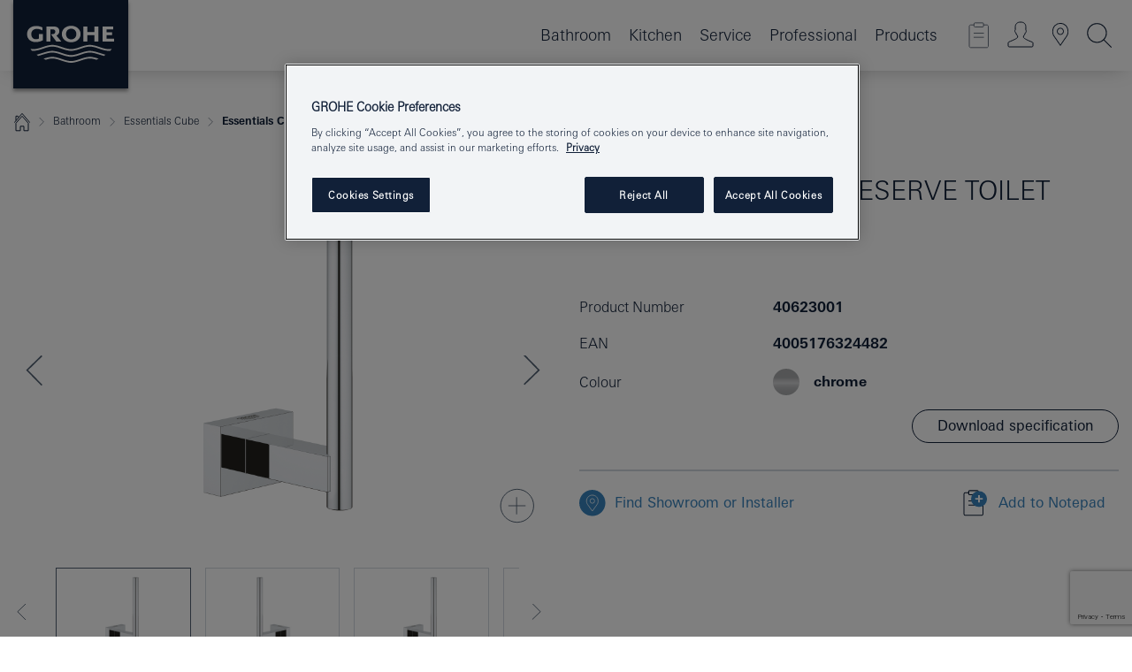

--- FILE ---
content_type: text/html;charset=UTF-8
request_url: https://www.grohe.tw/en_tw/essentials-cube-reserve-toilet-paper-holder-40623001.html
body_size: 18625
content:
<!DOCTYPE html>

<!--[if IE 8]><html class="no-js ie ie8 lt-ie9" dir="ltr" lang="en-TW"><![endif]-->
<!--[if IE 9]><html class="no-js ie ie9" dir="ltr" lang="en-TW"><![endif]-->
<!--[if IEMobile]><html class="no-js ie ie-mobile" dir="ltr" lang="en-TW"><![endif]-->
<!--[if gt IE 8 | !IE]><!--><html class="no-js" dir="ltr" lang="en-TW"> <!--<![endif]-->



<!-- last generation 15.12.2025 at 06:10:18 | content-ID: 2683320 | structure-ID: 2683142 | ref-Name: productdeatilspage -->
<head>
<script>
// Define dataLayer and the gtag function.
window.dataLayer = window.dataLayer || [];
function gtag(){dataLayer.push(arguments);}
// Default ad_storage to 'denied'.
gtag('consent', 'default', {
ad_storage: "denied",
analytics_storage: "denied",
functionality_storage: "denied",
personalization_storage: "denied",
security_storage: "denied",
ad_user_data: "denied",
ad_personalization: "denied",
wait_for_update: 500
});
</script>
<script src="https://cdn.cookielaw.org/consent/22b5e013-872b-46f5-a680-a65def17ba01/OtAutoBlock.js" type="text/javascript"></script>
<script charset="UTF-8" data-document-language="true" data-domain-script="22b5e013-872b-46f5-a680-a65def17ba01" src="https://cdn.cookielaw.org/scripttemplates/otSDKStub.js" type="text/javascript"></script>
<script type="text/javascript">
function OptanonWrapper() {
if (document.cookie.includes('OptanonAlertBoxClosed')) {
document.dispatchEvent( new CustomEvent('consents-ready', { 'detail': { consent: false } }));
}
}
</script>
<script type="text/javascript">
window.LANG_DATA = '/en_tw/_technical/defaulttexts/index.json';
window.mobileApp = false;
window.CONFIG = {
imageBasePath: 'https://fe.grohe.com/release/0.85.0/b2x',
disable_productComparison: true,
disable_notepadLoggedIn: false,
showPrices: false,
groheChannel: 'B2C',
disable_notepadAvailabilityRequest: false,
isGlobalSearch: false,
loginUrl: '/login-idp.jsp?wrong_login_url=/en_tw/administration/login/&partial_registration_url=/en_tw/administration/registration/account-partial-registration-non-smart.html&login_ok_url=https%3A//www.grohe.tw/en_tw/_technical/webapp_properties/product-details-page.html',
staticSuggestionLinks : {
spareparts: '',
brochures: '/en_tw/our-service/brochures/brochures.html',
showrooms: '/en_tw/our-service/showrooms-installer.html'
},
targetGroupsMapping: {planner: 'pro', pro: 'pro', daa: 'pro', designer: 'pro', showroom: 'pro', end: 'end', inst: 'pro', architect: 'pro', aap: 'pro', projects: 'pro'},
showDiyProducts: true,
historicalProducts: true,
productFallbackImage:'',
allowAnonNotepad: false,
filterIcons: {
A613_04: {
src: '/media/datasources/filter_icons/c2c/c2c_platinum_bw_logo.png',
tooltip: '<p >Cradle to Cradle Certified® - PLATINUM</p>'
},
A613_01: {
src: '/media/datasources/filter_icons/c2c/c2c_bronze_bw_logo.png',
tooltip: '<p >Cradle to Cradle Certified® - BRONZE</p>'
},
A613_02: {
src: '/media/datasources/filter_icons/c2c/c2c_silver_bw_logo.png',
tooltip: '<p >Cradle to Cradle Certified® - SILVER</p>'
},
sustainable: {
src: '/media/datasources/filter_icons/sustainability/grohe_climate-care_logo.png',
tooltip: '<p >With sustainnable impact. Learn more at <a href="http://green.grohe.com" target="_blank" title="green.grohe.com" class=" " >green.grohe.com</a>.</p>'
},
A613_03: {
src: '/media/datasources/filter_icons/c2c/c2c_gold_bw_logo.png',
tooltip: '<p >Cradle to Cradle Certified® - GOLD</p>'
}
},
iconsForContent: [
'A613_04',
'A613_01',
'A613_02',
'A613_03'
],
portfolioBadges: {
}
}
</script>
<script>
window.ENDPOINTS = {
'B2X_PROJECT_REFERENCES': '/en_tw/_technical/project_config/index.json',
'B2X_PRODUCTS': 'https://api.sapcx.grohe.com/rest/v2/solr/master_en_TW_Product/select',
'B2X_PRODUCTS_SKU': 'https://api.sapcx.grohe.com/rest/v2/solr/master_en_TW_Product/suggestB2C',
'B2X_ACCOUNT_PASSWORD':'/myaccount/user/password',
'B2X_SMARTSHOP':'/smartshop/order/submit',
'GROHE_APPLICATION':'https://application.grohe.com',
'B2X_USER_INFO':'/myaccount/user/info',
'B2X_SMARTSHOP':'/smartshop/order/submit',
'B2X_MY_ACCOUNT_PRODUCT':'/myaccount/product/',
'B2X_PRODUCT':'/notepad/v1',
'B2X_SMART_INFO':'/website/smart-info',
'B2X_PREFERENCE_CENTER':'https://application.grohe.com/gateway/preference-center-send/',
'GROHE_SPECIFICATION':'https://specification.grohe.com',
'B2X_SMARTSHOP_SKU':'/website/sku/',
'B2X_PAGELIKES':'/website/pagelikes/',
'B2X_PREFERENCE_CENTER_CHANGE':'https://application.grohe.com/gateway/preference-center-change-send/',
'B2X_CERAMICS_LANDINGPAGES':'/_technical/landingpages.json',
'B2X_MY_ACCOUNT_PRODUCT_COMPARISON':'/myaccount/comparison/',
'B2X_MY_ACCOUNT_PRODUCT_SERIAL_VALIDATION':'/website/forms/serialnumber-check/',
'B2X_ORDER_TRACKING':'/website/new-ordertracking',
'B2X_ORDER_TRACKING_TOGGLE_NOTIFICATIONS':'/myaccount/user/update/emailnotifications/',
'B2X_SALESFORCE_PREFERENCE_CENTER':'/website/webforms/marketing-cloud/',
'B2X_ACCOUNT_REGISTRATION_ACCESS_TOKEN':'/myaccount/user/access-token',
'B2X_ACCOUNT_REFRESH_ACCESS_TOKEN':'/website/jwtoken/refresh-token',
'B2X_MY_ACCOUNT_PRODUCT_REGISTRATION':'/website/forms/product-registration',
'B2X_GATED_PREFERENCE_CENTER':'https://application.grohe.com/gateway/preference-center-send-v2/',
'B2X_MY_ACCOUNT_FILE_UPLOAD':'http://account/fileupload.php',
'B2X_EXPORT':'/notepad/v1',
'B2X_MY_ACCOUNT_ORDER_STATE':'/notepad/v1',
'B2X_SMART_UPI_HISTORY':'/website/account/history/upi',
'B2X_WEBSITE':'/solr/website_b2x/select',
'B2X_INVOICE_REGISTRATION':'/website/account/invoices/upload',
'B2X_NOTEPAD':'/notepad/v1',
'B2X_SMARTSHOP_UPI':'/website/upi/',
'B2X_AVAILABILITY':'/notepad/v1',
'B2X_ACCOUNT':'https://idp2-apigw.cloud.grohe.com/v1/web/users',
'B2X_ACCOUNT_UPDATE':'/myaccount/user/update',
'B2X_SMART_CHARGE':'/smartshop/creditcard/recharge',
'B2X_INVOICE_UPLOAD_HISTORY':'/website/account/history/invoices'
};
</script>
<script>
(function (sCDN, sCDNProject, sCDNWorkspace, sCDNVers) {
if (
window.localStorage !== null &&
typeof window.localStorage === "object" &&
typeof window.localStorage.getItem === "function" &&
window.sessionStorage !== null &&
typeof window.sessionStorage === "object" &&
typeof window.sessionStorage.getItem === "function"
) {
sCDNVers =
window.sessionStorage.getItem("jts_preview_version") ||
window.localStorage.getItem("jts_preview_version") ||
sCDNVers;
}
window.jentis = window.jentis || {};
window.jentis.config = window.jentis.config || {};
window.jentis.config.frontend = window.jentis.config.frontend || {};
window.jentis.config.frontend.cdnhost =
sCDN + "/get/" + sCDNWorkspace + "/web/" + sCDNVers + "/";
window.jentis.config.frontend.vers = sCDNVers;
window.jentis.config.frontend.env = sCDNWorkspace;
window.jentis.config.frontend.project = sCDNProject;
window._jts = window._jts || [];
var f = document.getElementsByTagName("script")[0];
var j = document.createElement("script");
j.async = true;
j.src = window.jentis.config.frontend.cdnhost + "8wegx5.js";
f.parentNode.insertBefore(j, f);
})("https://12eghc.grohe.tw","grohe-tw","live", "_");
_jts.push({ track: "pageview" });
_jts.push({ track: "submit" });
</script>
<title>Essentials Cube Reserve toilet paper holder | GROHE Taiwan</title> <meta name="title" content="Essentials Cube Reserve toilet paper holder" />    <meta content="index,follow" name="robots" /> <meta charset="UTF-8" /> <meta content="telephone=no" name="format-detection" /> <meta content="width=device-width, initial-scale=1.0, minimum-scale=1.0, maximum-scale=1.0, user-scalable=no" name="viewport" /> <meta content="en_tw" name="locale" /> <meta content="en_tw" name="locales" /> <meta content="grohe_global" name="client" /> <meta content="b2x" name="pagescope" /> <meta content="https://fe.grohe.com/release/0.85.0/b2x" name="application-name" /> <meta content="https://fe.grohe.com/release/0.85.0/b2x/browserconfig.xml" name="msapplication-config" /> <meta content="#112038" name="msapplication-TileColor" /> <meta content="https://fe.grohe.com/release/0.85.0/b2x/mstile-144x144.png" name="msapplication-TileImage" /> <meta content="https://fe.grohe.com/release/0.85.0/b2x/mstile-70x70.png" name="msapplication-square70x70logo" /> <meta content="https://fe.grohe.com/release/0.85.0/b2x/mstile-150x150.png" name="msapplication-square150x150logo" /> <meta content="https://fe.grohe.com/release/0.85.0/b2x/mstile-310x150.png" name="msapplication-wide310x150logo" /> <meta content="https://fe.grohe.com/release/0.85.0/b2x/mstile-310x310.png" name="msapplication-square310x310logo" /> <meta content="IE=Edge" http-equiv="X-UA-Compatible" /> <meta content="productdeatilspage" name="siteUID_es" /> <meta content="none" name="videoType_s" />
<link href="https://fe.grohe.com/release/0.85.0/b2x/favicon.ico" rel="icon" type="image/ico" />
<link href="https://fe.grohe.com/release/0.85.0/b2x/favicon.ico" rel="shortcut icon" type="image/x-icon" />
<link href="https://fe.grohe.com/release/0.85.0/b2x/favicon.ico" rel="icon" sizes="16x16 32x32 48x48" type="image/vnd.microsoft.icon" />
<link href="https://fe.grohe.com/release/0.85.0/b2x/favicon-16x16.png" rel="icon" sizes="16x16" type="image/png" />
<link href="https://fe.grohe.com/release/0.85.0/b2x/favicon-32x32.png" rel="icon" sizes="32x32" type="image/png" />
<link href="https://fe.grohe.com/release/0.85.0/b2x/favicon-48x48.png" rel="icon" sizes="48x48" type="image/png" />
<link href="https://fe.grohe.com/release/0.85.0/b2x/apple-touch-icon-76x76.png" rel="apple-touch-icon" sizes="76x76" />
<link href="https://fe.grohe.com/release/0.85.0/b2x/apple-touch-icon-120x120.png" rel="apple-touch-icon" sizes="120x120" />
<link href="https://fe.grohe.com/release/0.85.0/b2x/apple-touch-icon-152x152.png" rel="apple-touch-icon" sizes="152x152" />
<link href="https://fe.grohe.com/release/0.85.0/b2x/apple-touch-icon-180x180.png" rel="apple-touch-icon" sizes="180x180" />
<link rel="canonical" href="https://www.grohe.tw/en_tw/essentials-cube-reserve-toilet-paper-holder-40623001.html" />
<link href="https://fe.grohe.com/release/0.85.0/b2x/css/bootstrap.css?created=20200731144827" media="all" rel="stylesheet" />
<link href="https://fe.grohe.com/release/0.85.0/b2x/css/main.css?created=20200731144827" media="all" rel="stylesheet" />
<script type="text/javascript"> var searchHeaderConfig = { "productSettings" : { "preferredResults": { "code": [ ] }, "preselection": { "filter": [{"historical":["null"]}] } }, "contentSettings": { } }; </script>
</head>




<body class="b2x-navigation pdp-ncs">
<!-- noindex -->
<script type="text/javascript">
// read cookie (DEXT-1212)
function getCookie(name) {
const nameEQ = name + "=";
const cookies = document.cookie.split(';');
for (let i = 0; i < cookies.length; i++) {
let cookie = cookies[i];
while (cookie.charAt(0) === ' ') {
cookie = cookie.substring(1, cookie.length);
}
if (cookie.indexOf(nameEQ) === 0) {
return cookie.substring(nameEQ.length, cookie.length);
}
}
return null;
}
</script>
<script type="text/javascript">
// <![CDATA[
var dataLayer = dataLayer || [];
// check if cookie is available
var hashedEmail = getCookie('hashed_email');
if (hashedEmail) {
dataLayer.push({
'hashedUserData': {
'sha256': {
'email': hashedEmail
}
}
});
}
dataLayer.push({
'pageName':'/essentials-cube-reserve-toilet-paper-holder-40623001',
'pageTitle':'Reserve toilet paper holder',
'pageId':'2683142',
'pageSystemPath':'grohe_global/_technical_1/webapp_properties',
'pageCreated':'2019-06-21',
'pageLastEdit':'2025-12-15',
'pageCountry':'tw',
'pageLanguage':'en',
'internal':'false',
'pagePool':'europe',
'pageArea':'portal',
'pageScope':'b2x',
'pageCategory':'product detail page',
});
// ]]>
</script>
<!-- Google Tag Manager -->
<noscript><iframe height="0" src="//www.googletagmanager.com/ns.html?id=GTM-PGZM7P" style="display:none;visibility:hidden" width="0"></iframe></noscript>
<script>
// <![CDATA[
(function(w,d,s,l,i){w[l]=w[l]||[];w[l].push({'gtm.start':
new Date().getTime(),event:'gtm.js'});var f=d.getElementsByTagName(s)[0],
j=d.createElement(s),dl=l!='dataLayer'?'&l='+l:'';j.async=true;j.setAttribute('class','optanon-category-C0001');j.src=
'//www.googletagmanager.com/gtm.js?id='+i+dl;f.parentNode.insertBefore(j,f);
})(window,document,'script','dataLayer','GTM-PGZM7P');
// ]]>
</script>
<!-- End Google Tag Manager -->
<div class="vuejs-container" id="vuejs-dev-container">
<div class="ie-flex-wrapper">
<div class="page-wrap">
<div class="vuejs-container" id="vuejs-header-container">
	<header class="header--fixed header header--bordertop sticky-top header--shadow header--bgColorFlyoutMobileSecondary header--bgColorFlyoutDesktopSecondary header--colorFlyoutMobileLight header--colorFlyoutDesktopLight" v-scrollbar-width-detection="">
		<div class="container">
			<nav class="navbar-light  navbar navbar-expand-xl" itemscope="" itemtype="http://schema.org/Organization">
					<a class="navbar-brand" href="/en_tw/" itemprop="url" title="GROHE - Pure joy of water ">
<svg height="100" version="1.1" viewBox="0, 0, 130, 100" width="130" x="0" xmlns="http://www.w3.org/2000/svg" xmlns:xlink="http://www.w3.org/1999/xlink" y="0">
  <g id="Ebene_1">
    <path d="M0,0 L130,0 L130,100 L0,100 L0,0 z" fill="#112038"></path>
    <path d="M59.615,38.504 C59.614,42.055 62.032,44.546 65.48,44.546 C68.93,44.546 71.346,42.057 71.346,38.505 C71.346,34.943 68.937,32.459 65.48,32.459 C62.024,32.459 59.615,34.942 59.615,38.504 z M54.872,38.504 C54.872,33.132 59.351,29.205 65.48,29.205 C71.61,29.205 76.091,33.132 76.091,38.504 C76.091,43.861 71.601,47.795 65.48,47.795 C59.361,47.795 54.872,43.862 54.872,38.504 z M101.056,29.875 L101.056,47.124 L114,47.124 L114,43.744 L105.549,43.744 L105.549,39.645 L111.762,39.645 L111.762,36.396 L105.549,36.396 L105.549,33.254 L113.015,33.254 L113.015,29.875 L101.056,29.875 z M79.299,29.875 L79.299,47.124 L83.798,47.124 L83.798,39.75 L91.75,39.75 L91.75,47.124 L96.251,47.124 L96.251,29.875 L91.75,29.875 L91.75,36.252 L83.798,36.252 L83.798,29.875 L79.299,29.875 z M37.413,29.875 L37.413,47.124 L41.915,47.124 L41.915,33.129 L43.855,33.129 C46.4,33.129 47.54,33.942 47.54,35.751 C47.54,37.599 46.265,38.655 44.025,38.655 L43.036,38.629 L42.53,38.629 L48.784,47.124 L54.537,47.124 L48.803,40.188 C50.932,39.227 52.067,37.522 52.067,35.28 C52.067,31.626 49.7,29.875 44.761,29.875 L37.413,29.875 z M29.048,38.463 L29.048,43.635 C27.867,44.129 26.688,44.376 25.513,44.376 C22.484,44.376 20.354,42.037 20.354,38.708 C20.354,35.121 22.899,32.621 26.552,32.621 C28.594,32.621 30.616,33.191 33.069,34.455 L33.069,31.017 C29.936,29.736 28.39,29.371 26.074,29.371 C19.679,29.371 15.594,32.989 15.594,38.654 C15.594,44.043 19.558,47.627 25.517,47.627 C28.174,47.627 31.325,46.772 33.621,45.431 L33.621,38.463 L29.048,38.463 z M96.501,66.368 L96.068,66.211 L94.887,65.816 C91.46,64.783 88.718,64.267 86.624,64.267 C84.871,64.267 81.902,64.772 79.548,65.469 L78.373,65.816 C77.777,66.013 77.378,66.143 77.185,66.211 L76.004,66.618 L74.831,67.016 L73.649,67.418 C70.062,68.579 67.509,69.097 65.387,69.097 C63.559,69.097 60.849,68.597 58.304,67.791 L57.122,67.418 L55.943,67.016 L54.766,66.618 L53.585,66.211 L52.399,65.816 C48.977,64.783 46.228,64.267 44.146,64.267 C42.38,64.269 39.416,64.77 37.059,65.469 L35.885,65.816 C35.047,66.086 34.875,66.147 34.27,66.368 L36.645,67.6 L37.178,67.439 C39.947,66.583 42.331,66.137 44.151,66.137 C45.682,66.137 48.074,66.527 50.042,67.095 L51.224,67.439 L52.399,67.819 L53.585,68.211 L54.766,68.619 L55.943,69.018 L57.122,69.412 C60.668,70.5 63.278,71.001 65.388,71 C67.199,70.999 69.966,70.517 72.468,69.767 L73.649,69.412 L74.831,69.018 L76.004,68.619 L77.185,68.211 L78.373,67.819 L79.548,67.439 C82.561,66.544 84.782,66.137 86.628,66.138 C88.447,66.138 90.828,66.584 93.595,67.439 L94.127,67.6 L96.501,66.368 z M104.198,61.892 L97.321,59.781 C94.229,58.831 93.033,58.497 91.384,58.133 C89.639,57.747 87.89,57.525 86.625,57.525 C84.63,57.525 80.826,58.235 78.373,59.065 L73.649,60.666 C70.452,61.749 67.509,62.346 65.362,62.346 C63.203,62.346 60.289,61.755 57.076,60.666 L52.352,59.065 C49.906,58.236 46.087,57.525 44.09,57.525 C42.832,57.525 41.067,57.75 39.335,58.133 C37.705,58.495 36.413,58.853 33.397,59.781 L26.528,61.892 C27.262,62.56 27.458,62.714 28.28,63.271 L32.098,62.109 L35.253,61.178 L36.52,60.803 C39.877,59.813 42.154,59.388 44.094,59.388 C45.857,59.388 49.045,59.971 51.17,60.686 L57.076,62.667 C59.842,63.594 63.267,64.248 65.363,64.248 C67.451,64.248 70.907,63.59 73.649,62.667 L79.548,60.686 C81.665,59.975 84.872,59.386 86.628,59.388 C88.575,59.388 90.832,59.81 94.198,60.803 L95.465,61.178 L98.621,62.109 L102.446,63.271 C103.264,62.71 103.459,62.557 104.198,61.892 z M111.243,55.247 L111.047,55.575 C110.607,56.31 110.407,56.583 109.748,57.365 C108.911,57.479 108.576,57.504 107.913,57.504 C105.809,57.504 102.364,56.844 99.611,55.916 L94.887,54.32 C91.678,53.24 88.747,52.643 86.628,52.641 C84.843,52.641 81.715,53.215 79.548,53.941 L73.649,55.916 C70.868,56.846 67.455,57.504 65.388,57.504 C63.323,57.504 59.907,56.847 57.122,55.916 L51.224,53.941 C49.056,53.215 45.933,52.641 44.146,52.641 C42.03,52.641 39.091,53.24 35.885,54.32 L31.161,55.916 C28.406,56.844 24.963,57.504 22.854,57.504 C22.191,57.504 21.859,57.479 21.031,57.365 C20.418,56.66 20.178,56.332 19.724,55.575 L19.529,55.247 C21.128,55.507 22.022,55.601 22.899,55.601 C25.001,55.601 28.008,54.989 31.161,53.922 L35.885,52.32 C38.381,51.474 42.108,50.778 44.146,50.777 C46.174,50.777 49.904,51.476 52.399,52.32 L57.122,53.922 C60.274,54.989 63.284,55.601 65.387,55.601 C67.488,55.601 70.498,54.989 73.649,53.922 L78.373,52.32 C80.865,51.476 84.597,50.777 86.622,50.777 C88.665,50.777 92.385,51.474 94.887,52.32 L99.611,53.922 C102.763,54.989 105.77,55.601 107.872,55.601 C108.749,55.601 109.643,55.507 111.243,55.247 z" fill="#FFFFFE"></path>
  </g>
</svg>
					</a>
				<div class="header__iconwrapper">
			        <a aria-controls="navigationMenuContent" aria-expanded="false" aria-label="Toggle navigation" class="navbar-toggler" data-target="#navigationMenuContent" data-toggle="collapse">
			          <span class="navbar-toggler-icon" v-sidebar-nav-toggler=""></span>
			        </a>				
				</div>
				<a class="d-none d-lg-none nav-mobile-header__closer icon_close_secondary" v-nav-icons-flyout-toggler=""></a>
				<div class="row collapse navbar-collapse" id="navigationMenuContent">
<ul class="container navbar-nav navnode navnode--main">
<li class="nav-item">
<a aria-expanded="false" aria-haspopup="true" class="nav-link level1 hasNextLevel nav-link--noFocus nav-link--light nav-link--layerarrow nav-link--primarynav" href="javascript:void(0);" id="flyout-1307680" role="button" v-next-level-nav-toggler="" v-sidebar-nav-toggler="">
Bathroom
</a>


</li>
<li class="nav-item">
<a aria-expanded="false" aria-haspopup="true" class="nav-link level1 hasNextLevel nav-link--noFocus nav-link--light nav-link--layerarrow nav-link--primarynav" href="javascript:void(0);" id="flyout-1759835" role="button" v-next-level-nav-toggler="" v-sidebar-nav-toggler="">
Kitchen
</a>


</li>
<li class="nav-item">
<a aria-expanded="false" aria-haspopup="true" class="nav-link level1 hasNextLevel nav-link--noFocus nav-link--light nav-link--layerarrow nav-link--primarynav" href="javascript:void(0);" id="flyout-2483893" role="button" v-next-level-nav-toggler="" v-sidebar-nav-toggler="">
Service
</a>


</li>
<li class="nav-item">
<a aria-expanded="false" aria-haspopup="true" class="nav-link level1 hasNextLevel nav-link--noFocus nav-link--light nav-link--layerarrow nav-link--primarynav" href="javascript:void(0);" id="flyout-2486685" role="button" v-next-level-nav-toggler="" v-sidebar-nav-toggler="">
Professional
</a>


</li>
<li class="nav-item">
<a class="nav-link nav-link--noFocus nav-link--light nav-link--layerarrow nav-link--primarynav" href="/en_tw/products/">Products</a>
</li>
</ul>
				</div>
				<ul class="navbar-nav navnode navnode--icons" v-nav-icons-scroll-handler="">
						<li class="nav-item nav-item--flyout nav-item--icon">
		<notepad-navigation href="/en_tw/notepad/" title="Open: My Notepad "></notepad-navigation>
    </li>
	<li class="nav-item nav-item--flyout nav-item--icon">
		<a aria-expanded="false" aria-haspopup="true" class="nav-link nav-link--noFocus nav-link--light nav-link--layerarrow nav-link--primarynav flyout-toggle" href="#" id="flyout-login" role="button" title="" v-nav-icons-flyout-toggler="">			
							
					
	        							

				<div class="flyout-icon flyout-icon--login"></div>
	        			

		</a>
				<div aria-labelledby="flyout-login" class="flyout" v-add-class-if-logged-in="'flyout--withFullWidthCategory'">
		      	<div class="flyout__background flyout__background--plain ">
					<a class="flyout__closer" v-nav-primary-closer=""></a>
				</div>
				<div class="row navbar-nav navnode navnode--secondary ">   
					<div class="navnode__wrapper navnode__wrapper--columnCategories">
						<ul class="container navnode__container navnode__container--login">
							<li class="nav-item nav-item--secondarynav col-12 nav-item--flyout flyout-category">								
											
		
						    								

							        <div class="flyout__headline text-uppercase">
								        <strong>Login</strong>
									</div>
									<div class="text-white mb-3"><span>
								        The login is currently only available for members of the GROHE SMART loyalty program.<br /><strong>Please note:</strong> to login or register, you are directed to the GROHE Professional Portal.
									</span></div>
										<a class="btn btn-primary btn--flyoutLogin" href="/login-idp.jsp?wrong_login_url=/en_tw/administration/login/&amp;partial_registration_url=/en_tw/administration/registration/account-partial-registration-non-smart.html&amp;login_ok_url=http://www.grohe.tw/en_tw/">Login</a>
											
		
							</li>
						</ul>
					</div>						
														
				</div>
			</div>
		</li>
					

    <li class="nav-item nav-item--flyout nav-item--icon">
		<a class="nav-link nav-link--noFocus nav-link--light nav-link--primarynav nav-link--locator" href="/en_tw/our-service/showrooms-installer.html" title="Showroom Locator">
			<span class="showroom-locator-icon"></span>
		</a>
	</li>
	<li class="nav-item nav-item--flyout nav-item--icon">
		<a aria-expanded="false" aria-haspopup="true" class="nav-link nav-link--noFocus nav-link--light nav-link--layerarrow nav-link--primarynav flyout-toggle" href="#" id="flyout-search" role="button" title="Open: Search " v-nav-icons-flyout-toggler="">
			<div class="flyout-icon flyout-icon--search"></div>
		</a>
		<div aria-labelledby="flyout-search" class="flyout">
			<div class="flyout__background flyout__background--plain ">
				<a class="flyout__closer" v-nav-primary-closer=""></a>
			</div>
			<div class="row navbar-nav navnode navnode--secondary navnode--fullHeight ">
				<ul class="container navnode__container navnode__container--search">
					<li class="nav-item nav-item--secondarynav nav-item--noborder">
						<div class="nav-search-item container justify-content-center">
							<div class="nav-search-item__inner col-12 col-lg-8">
								<b2x-search-header :dal-search-enabled="false" search-base-url="/en_tw/search-results-page.html">
                              </b2x-search-header>
							</div>
						</div>
					</li>
				</ul>
			</div>
		</div>
    </li>

				</ul>
			</nav>
		</div>
	</header>
<aside class="navigation-sidebar navigation-sidebar--hidden">
<a class="navbar-brand" href="/en_tw/" itemprop="url" title="GROHE - Pure joy of water ">
<svg height="100" version="1.1" viewBox="0, 0, 130, 100" width="130" x="0" xmlns="http://www.w3.org/2000/svg" xmlns:xlink="http://www.w3.org/1999/xlink" y="0">
<g id="Ebene_1">
<path d="M0,0 L130,0 L130,100 L0,100 L0,0 z" fill="#112038"></path>
<path d="M59.615,38.504 C59.614,42.055 62.032,44.546 65.48,44.546 C68.93,44.546 71.346,42.057 71.346,38.505 C71.346,34.943 68.937,32.459 65.48,32.459 C62.024,32.459 59.615,34.942 59.615,38.504 z M54.872,38.504 C54.872,33.132 59.351,29.205 65.48,29.205 C71.61,29.205 76.091,33.132 76.091,38.504 C76.091,43.861 71.601,47.795 65.48,47.795 C59.361,47.795 54.872,43.862 54.872,38.504 z M101.056,29.875 L101.056,47.124 L114,47.124 L114,43.744 L105.549,43.744 L105.549,39.645 L111.762,39.645 L111.762,36.396 L105.549,36.396 L105.549,33.254 L113.015,33.254 L113.015,29.875 L101.056,29.875 z M79.299,29.875 L79.299,47.124 L83.798,47.124 L83.798,39.75 L91.75,39.75 L91.75,47.124 L96.251,47.124 L96.251,29.875 L91.75,29.875 L91.75,36.252 L83.798,36.252 L83.798,29.875 L79.299,29.875 z M37.413,29.875 L37.413,47.124 L41.915,47.124 L41.915,33.129 L43.855,33.129 C46.4,33.129 47.54,33.942 47.54,35.751 C47.54,37.599 46.265,38.655 44.025,38.655 L43.036,38.629 L42.53,38.629 L48.784,47.124 L54.537,47.124 L48.803,40.188 C50.932,39.227 52.067,37.522 52.067,35.28 C52.067,31.626 49.7,29.875 44.761,29.875 L37.413,29.875 z M29.048,38.463 L29.048,43.635 C27.867,44.129 26.688,44.376 25.513,44.376 C22.484,44.376 20.354,42.037 20.354,38.708 C20.354,35.121 22.899,32.621 26.552,32.621 C28.594,32.621 30.616,33.191 33.069,34.455 L33.069,31.017 C29.936,29.736 28.39,29.371 26.074,29.371 C19.679,29.371 15.594,32.989 15.594,38.654 C15.594,44.043 19.558,47.627 25.517,47.627 C28.174,47.627 31.325,46.772 33.621,45.431 L33.621,38.463 L29.048,38.463 z M96.501,66.368 L96.068,66.211 L94.887,65.816 C91.46,64.783 88.718,64.267 86.624,64.267 C84.871,64.267 81.902,64.772 79.548,65.469 L78.373,65.816 C77.777,66.013 77.378,66.143 77.185,66.211 L76.004,66.618 L74.831,67.016 L73.649,67.418 C70.062,68.579 67.509,69.097 65.387,69.097 C63.559,69.097 60.849,68.597 58.304,67.791 L57.122,67.418 L55.943,67.016 L54.766,66.618 L53.585,66.211 L52.399,65.816 C48.977,64.783 46.228,64.267 44.146,64.267 C42.38,64.269 39.416,64.77 37.059,65.469 L35.885,65.816 C35.047,66.086 34.875,66.147 34.27,66.368 L36.645,67.6 L37.178,67.439 C39.947,66.583 42.331,66.137 44.151,66.137 C45.682,66.137 48.074,66.527 50.042,67.095 L51.224,67.439 L52.399,67.819 L53.585,68.211 L54.766,68.619 L55.943,69.018 L57.122,69.412 C60.668,70.5 63.278,71.001 65.388,71 C67.199,70.999 69.966,70.517 72.468,69.767 L73.649,69.412 L74.831,69.018 L76.004,68.619 L77.185,68.211 L78.373,67.819 L79.548,67.439 C82.561,66.544 84.782,66.137 86.628,66.138 C88.447,66.138 90.828,66.584 93.595,67.439 L94.127,67.6 L96.501,66.368 z M104.198,61.892 L97.321,59.781 C94.229,58.831 93.033,58.497 91.384,58.133 C89.639,57.747 87.89,57.525 86.625,57.525 C84.63,57.525 80.826,58.235 78.373,59.065 L73.649,60.666 C70.452,61.749 67.509,62.346 65.362,62.346 C63.203,62.346 60.289,61.755 57.076,60.666 L52.352,59.065 C49.906,58.236 46.087,57.525 44.09,57.525 C42.832,57.525 41.067,57.75 39.335,58.133 C37.705,58.495 36.413,58.853 33.397,59.781 L26.528,61.892 C27.262,62.56 27.458,62.714 28.28,63.271 L32.098,62.109 L35.253,61.178 L36.52,60.803 C39.877,59.813 42.154,59.388 44.094,59.388 C45.857,59.388 49.045,59.971 51.17,60.686 L57.076,62.667 C59.842,63.594 63.267,64.248 65.363,64.248 C67.451,64.248 70.907,63.59 73.649,62.667 L79.548,60.686 C81.665,59.975 84.872,59.386 86.628,59.388 C88.575,59.388 90.832,59.81 94.198,60.803 L95.465,61.178 L98.621,62.109 L102.446,63.271 C103.264,62.71 103.459,62.557 104.198,61.892 z M111.243,55.247 L111.047,55.575 C110.607,56.31 110.407,56.583 109.748,57.365 C108.911,57.479 108.576,57.504 107.913,57.504 C105.809,57.504 102.364,56.844 99.611,55.916 L94.887,54.32 C91.678,53.24 88.747,52.643 86.628,52.641 C84.843,52.641 81.715,53.215 79.548,53.941 L73.649,55.916 C70.868,56.846 67.455,57.504 65.388,57.504 C63.323,57.504 59.907,56.847 57.122,55.916 L51.224,53.941 C49.056,53.215 45.933,52.641 44.146,52.641 C42.03,52.641 39.091,53.24 35.885,54.32 L31.161,55.916 C28.406,56.844 24.963,57.504 22.854,57.504 C22.191,57.504 21.859,57.479 21.031,57.365 C20.418,56.66 20.178,56.332 19.724,55.575 L19.529,55.247 C21.128,55.507 22.022,55.601 22.899,55.601 C25.001,55.601 28.008,54.989 31.161,53.922 L35.885,52.32 C38.381,51.474 42.108,50.778 44.146,50.777 C46.174,50.777 49.904,51.476 52.399,52.32 L57.122,53.922 C60.274,54.989 63.284,55.601 65.387,55.601 C67.488,55.601 70.498,54.989 73.649,53.922 L78.373,52.32 C80.865,51.476 84.597,50.777 86.622,50.777 C88.665,50.777 92.385,51.474 94.887,52.32 L99.611,53.922 C102.763,54.989 105.77,55.601 107.872,55.601 C108.749,55.601 109.643,55.507 111.243,55.247 z" fill="#FFFFFE"></path>
</g>
</svg>
</a>
<a class="navigation-sidebar__close-btn" href="#" target="_self" v-sidebar-nav-toggler="">
<span class="icon icon_close_primary"></span>
</a>
<nav class="nav-container nav-container--level1">
<div class="navigation">
<div class="d-flex pb-3">
<span class="icon_world mr-2"></span>
<ul class="language-switch">
<li>
<span class="font-weight-bold">EN</span>
</li>
<li>
<a product-code="40623001" href="/zh_tw/essentials-cube-reserve-toilet-paper-holder-40623001.html">ZH</a>
</li>
</ul>
</div>
</div>
<ul class="navigation navigation">
<li class="nav-item">
<a aria-expanded="false" aria-haspopup="true" class="nav-link next-level-toggle nav-link--noFocus nav-link--light" href="javascript:void(0);" id="flyout-1307680" role="button" v-next-level-nav-toggler="">
Bathroom
</a>
<nav class="nav-container nav-container--level2 hidden">
<a class="nav-link link-back level2" href="javascript:void(0)" v-nav-back-button="">Bathroom</a>
<ul class="navigation navigation--level2">
<li class="nav-item">
<a aria-expanded="false" aria-haspopup="true" class="nav-link level2 nav-link--noFocus nav-link--light next-level-toggle" href="javascript:void(0);" id="flyout-1307705" role="button" v-next-level-nav-toggler="">
For wash basins
</a>
<nav class="nav-container nav-container--level3 hidden">
<a class="nav-link link-back level3" href="javascript:void(0)" v-nav-back-button="">For wash basins</a>
<ul class="navigation navigation--level3">
<li class="nav-item">
<a class="nav-link level3 nav-link--noFocus nav-link--light" href="/en_tw/bathroom/wash-basins.html">
Overview
</a>
</li>
<li class="nav-item">
<a class="nav-link level3 nav-link--noFocus nav-link--light" href="/en_tw/bathroom-collection/mixer-taps.html">
Faucet Collections
</a>
</li>
<li class="nav-item">
<a class="nav-link level3 nav-link--noFocus nav-link--light" href="/en_tw/hygiene/sensor-taps.html">
Touchless faucets
</a>
</li>
<li class="nav-item">
<a class="nav-link level3 nav-link--noFocus nav-link--light" href="/en_tw/for-your-bathroom/for-wash-basins/grohe-plus/">
GROHE Plus
</a>
</li>
</ul>
</nav>
</li>
<li class="nav-item">
<a aria-expanded="false" aria-haspopup="true" class="nav-link level2 nav-link--noFocus nav-link--light next-level-toggle" href="javascript:void(0);" id="flyout-1306222" role="button" v-next-level-nav-toggler="">
For showers
</a>
<nav class="nav-container nav-container--level3 hidden">
<a class="nav-link link-back level3" href="javascript:void(0)" v-nav-back-button="">For showers</a>
<ul class="navigation navigation--level3">
<li class="nav-item">
<a class="nav-link level3 nav-link--noFocus nav-link--light" href="/en_tw/bathroom/showers.html">
Overview
</a>
</li>
<li class="nav-item">
<a class="nav-link level3 nav-link--noFocus nav-link--light" href="/en_tw/for-your-bathroom/for-showers/new-showers/">
The Perfect Shower
</a>
</li>
<li class="nav-item">
<a class="nav-link level3 nav-link--noFocus nav-link--light" href="/en_tw/bathroom-collection/showers.html">
Shower and Thermostat collections
</a>
</li>
<li class="nav-item">
<a class="nav-link level3 nav-link--noFocus nav-link--light" href="/en_tw/for-your-bathroom/smartcontrol/">
SmartControl
</a>
</li>
</ul>
</nav>
</li>
<li class="nav-item">
<a aria-expanded="false" aria-haspopup="true" class="nav-link level2 nav-link--noFocus nav-link--light next-level-toggle" href="javascript:void(0);" id="flyout-1307972" role="button" v-next-level-nav-toggler="">
Ceramics
</a>
<nav class="nav-container nav-container--level3 hidden">
<a class="nav-link link-back level3" href="javascript:void(0)" v-nav-back-button="">Ceramics</a>
<ul class="navigation navigation--level3">
<li class="nav-item">
<a class="nav-link level3 nav-link--noFocus nav-link--light" href="/en_tw/bathroom/ceramics/ceramics-overview/">
Overview
</a>
</li>
<li class="nav-item">
<a class="nav-link level3 nav-link--noFocus nav-link--light" href="/en_tw/bathroom/ceramics/cube-ceramics.html">
Cube Ceramics
</a>
</li>
<li class="nav-item">
<a class="nav-link level3 nav-link--noFocus nav-link--light" href="/zh_tw/for-your-bathroom/ceramics/essence/">
Essence
</a>
</li>
<li class="nav-item">
<a class="nav-link level3 nav-link--noFocus nav-link--light" href="/en_tw/bathroom/ceramics/euro-ceramics.html">
Euro Ceramics
</a>
</li>
<li class="nav-item">
<a class="nav-link level3 nav-link--noFocus nav-link--light" href="/en_tw/for-your-bathroom/ceramics/bau-ceramics/">
Bau Ceramic
</a>
</li>
</ul>
</nav>
</li>
<li class="nav-item">
<a aria-expanded="false" aria-haspopup="true" class="nav-link level2 nav-link--noFocus nav-link--light next-level-toggle" href="javascript:void(0);" id="flyout-1307712" role="button" v-next-level-nav-toggler="">
For wc, urinal & bidet
</a>
<nav class="nav-container nav-container--level3 hidden">
<a class="nav-link link-back level3" href="javascript:void(0)" v-nav-back-button="">For wc, urinal & bidet</a>
<ul class="navigation navigation--level3">
<li class="nav-item">
<a class="nav-link level3 nav-link--noFocus nav-link--light" href="/en_tw/bathroom/wc-urinal-bidet.html">
Overview
</a>
</li>
<li class="nav-item">
<a class="nav-link level3 nav-link--noFocus nav-link--light" href="/en_tw/bathroom-collection/wc.html">
WC Collections
</a>
</li>
<li class="nav-item">
<a aria-expanded="false" aria-haspopup="true" class="nav-link level3 nav-link--noFocus nav-link--light next-level-toggle" href="javascript:void(0);" id="flyout-1308049" role="button" v-next-level-nav-toggler="">
Shower Toilet
</a>
<nav class="nav-container nav-container--level4 hidden">
<a class="nav-link link-back level4" href="javascript:void(0)" v-nav-back-button="">Shower Toilet</a>
<ul class="navigation navigation--level4">
<li class="nav-item">
<a class="nav-link level4 nav-link--noFocus nav-link--light" href="/en_tw/for-your-bathroom/spalet/perfect-skin-care/perfect-skin-care.html">
Perfect Skin Care
</a>
</li>
<li class="nav-item">
<a class="nav-link level4 nav-link--noFocus nav-link--light" href="/en_tw/for-your-bathroom/for-wc-urinal-bidet/spalet/remote-control/">
Remote Control
</a>
</li>
</ul>
</nav>
</li>
</ul>
</nav>
</li>
<li class="nav-item">
<a aria-expanded="false" aria-haspopup="true" class="nav-link level2 nav-link--noFocus nav-link--light next-level-toggle" href="javascript:void(0);" id="flyout-1304680" role="button" v-next-level-nav-toggler="">
Bathroom Inspiration
</a>
<nav class="nav-container nav-container--level3 hidden">
<a class="nav-link link-back level3" href="javascript:void(0)" v-nav-back-button="">Bathroom Inspiration</a>
<ul class="navigation navigation--level3">
<li class="nav-item">
<a class="nav-link level3 nav-link--noFocus nav-link--light" href="/en_tw/bathroom/complete-solutions.html">
Bathroom Solutions
</a>
</li>
<li class="nav-item">
<a class="nav-link level3 nav-link--noFocus nav-link--light" href="/en_tw/bathroom/design-trends.html">
Design Trends
</a>
</li>
<li class="nav-item">
<a class="nav-link level3 nav-link--noFocus nav-link--light" href="/en_tw/bathroom/best-match.html">
GROHE BestMatch
</a>
</li>
<li class="nav-item">
<a class="nav-link level3 nav-link--noFocus nav-link--light" href="/en_tw/bathroom/masters-of-technology/">
Masters of Technology
</a>
</li>
<li class="nav-item">
<a class="nav-link level3 nav-link--noFocus nav-link--light" href="/en_tw/bathroom/water-saving-innovations.html">
Water-saving innovations
</a>
</li>
<li class="nav-item">
<a class="nav-link level3 nav-link--noFocus nav-link--light" href="/en_tw/for-your-bathroom/bathroom-inspiration/xs-to-xl/">
XS to XL
</a>
</li>
</ul>
</nav>
</li>
</ul>
</nav>
</li>
<li class="nav-item">
<a aria-expanded="false" aria-haspopup="true" class="nav-link next-level-toggle nav-link--noFocus nav-link--light" href="javascript:void(0);" id="flyout-1759835" role="button" v-next-level-nav-toggler="">
Kitchen
</a>
<nav class="nav-container nav-container--level2 hidden">
<a class="nav-link link-back level2" href="javascript:void(0)" v-nav-back-button="">Kitchen</a>
<ul class="navigation navigation--level2">
<li class="nav-item">
<a aria-expanded="false" aria-haspopup="true" class="nav-link level2 nav-link--noFocus nav-link--light next-level-toggle" href="javascript:void(0);" id="flyout-1303505" role="button" v-next-level-nav-toggler="">
Kitchen Taps
</a>
<nav class="nav-container nav-container--level3 hidden">
<a class="nav-link link-back level3" href="javascript:void(0)" v-nav-back-button="">Kitchen Taps</a>
<ul class="navigation navigation--level3">
<li class="nav-item">
<a class="nav-link level3 nav-link--noFocus nav-link--light" href="/en_tw/kitchen/mixer-taps.html">
Overview
</a>
</li>
<li class="nav-item">
<a class="nav-link level3 nav-link--noFocus nav-link--light" href="/en_tw/kitchen-collection/mixer-taps.html">
Kitchen Tap Collections
</a>
</li>
</ul>
</nav>
</li>
<li class="nav-item">
<a aria-expanded="false" aria-haspopup="true" class="nav-link level2 nav-link--noFocus nav-link--light next-level-toggle" href="javascript:void(0);" id="flyout-1868275" role="button" v-next-level-nav-toggler="">
Kitchen Sinks
</a>
<nav class="nav-container nav-container--level3 hidden">
<a class="nav-link link-back level3" href="javascript:void(0)" v-nav-back-button="">Kitchen Sinks</a>
<ul class="navigation navigation--level3">
<li class="nav-item">
<a class="nav-link level3 nav-link--noFocus nav-link--light" href="/en_tw/for-your-kitchen/kitchen-sinks/overview/kitchen-sinks-product-overview-page.html">
Overview
</a>
</li>
<li class="nav-item">
<a class="nav-link level3 nav-link--noFocus nav-link--light" href="/en_tw/for-your-kitchen/kitchen-sinks/">
Kitchen Sinks
</a>
</li>
</ul>
</nav>
</li>
<li class="nav-item">
<a aria-expanded="false" aria-haspopup="true" class="nav-link level2 nav-link--noFocus nav-link--light next-level-toggle" href="javascript:void(0);" id="flyout-1511083" role="button" v-next-level-nav-toggler="">
Watersystems
</a>
<nav class="nav-container nav-container--level3 hidden">
<a class="nav-link link-back level3" href="javascript:void(0)" v-nav-back-button="">Watersystems</a>
<ul class="navigation navigation--level3">
<li class="nav-item">
<a class="nav-link level3 nav-link--noFocus nav-link--light" href="/en_tw/kitchen-collection/grohe-blue-chilled-and-sparkling-filtered-water.html">
GROHE BLUE filtered water
</a>
</li>
</ul>
</nav>
</li>
<li class="nav-item">
<a aria-expanded="false" aria-haspopup="true" class="nav-link level2 nav-link--noFocus nav-link--light next-level-toggle" href="javascript:void(0);" id="flyout-2683471" role="button" v-next-level-nav-toggler="">
Kitchen Inspirations
</a>
<nav class="nav-container nav-container--level3 hidden">
<a class="nav-link link-back level3" href="javascript:void(0)" v-nav-back-button="">Kitchen Inspirations</a>
<ul class="navigation navigation--level3">
<li class="nav-item">
<a class="nav-link level3 nav-link--noFocus nav-link--light" href="/en_tw/kitchen/colors/">
GROHE Colors Collection
</a>
</li>
<li class="nav-item">
<a class="nav-link level3 nav-link--noFocus nav-link--light" href="/en_tw/kitchen/design-trends.html">
Design Trends
</a>
</li>
</ul>
</nav>
</li>
</ul>
</nav>
</li>
<li class="nav-item">
<a aria-expanded="false" aria-haspopup="true" class="nav-link next-level-toggle nav-link--noFocus nav-link--light" href="javascript:void(0);" id="flyout-2483893" role="button" v-next-level-nav-toggler="">
Service
</a>
<nav class="nav-container nav-container--level2 hidden">
<a class="nav-link link-back level2" href="javascript:void(0)" v-nav-back-button="">Service</a>
<ul class="navigation navigation--level2">
<li class="nav-item">
<a aria-expanded="false" aria-haspopup="true" class="nav-link level2 nav-link--noFocus nav-link--light next-level-toggle" href="javascript:void(0);" id="flyout-2483893" role="button" v-next-level-nav-toggler="">
GROHE Services
</a>
<nav class="nav-container nav-container--level3 hidden">
<a class="nav-link link-back level3" href="javascript:void(0)" v-nav-back-button="">GROHE Services</a>
<ul class="navigation navigation--level3">
<li class="nav-item">
<a class="nav-link level3 nav-link--noFocus nav-link--light" href="/en_tw/our-service/guarantee.html">
Guarantee
</a>
</li>
<li class="nav-item">
<a class="nav-link level3 nav-link--noFocus nav-link--light" href="/en_tw/our-service/maintenance.html">
Maintenance & Care
</a>
</li>
<li class="nav-item">
<a class="nav-link level3 nav-link--noFocus nav-link--light" href="/en_tw/our-service/installation-videos/">
Installation videos
</a>
</li>
<li class="nav-item">
<a class="nav-link level3 nav-link--noFocus nav-link--light" href="/en_tw/hygiene/">
Hygiene Knowledge
</a>
</li>
<li class="nav-item">
<a class="nav-link level3 nav-link--noFocus nav-link--light" href="/zh_tw/our-service/grohe-services/store/index-2.html">
SHOWROOM
</a>
</li>
</ul>
</nav>
</li>
<li class="nav-item">
<a aria-expanded="false" aria-haspopup="true" class="nav-link level2 nav-link--noFocus nav-link--light next-level-toggle" href="javascript:void(0);" id="flyout-1302056" role="button" v-next-level-nav-toggler="">
About GROHE
</a>
<nav class="nav-container nav-container--level3 hidden">
<a class="nav-link link-back level3" href="javascript:void(0)" v-nav-back-button="">About GROHE</a>
<ul class="navigation navigation--level3">
<li class="nav-item">
<a class="nav-link level3 nav-link--noFocus nav-link--light" href="/en_tw/our-service/about-grohe/">
About GROHE
</a>
</li>
<li class="nav-item">
<a class="nav-link level3 nav-link--noFocus nav-link--light" href="/en_tw/company/technology.html">
GROHE Brand Values
</a>
</li>
</ul>
</nav>
</li>
</ul>
</nav>
</li>
<li class="nav-item">
<a aria-expanded="false" aria-haspopup="true" class="nav-link next-level-toggle nav-link--noFocus nav-link--light" href="javascript:void(0);" id="flyout-2486685" role="button" v-next-level-nav-toggler="">
Professional
</a>
<nav class="nav-container nav-container--level2 hidden">
<a class="nav-link link-back level2" href="javascript:void(0)" v-nav-back-button="">Professional</a>
<ul class="navigation navigation--level2">
<li class="nav-item">
<a aria-expanded="false" aria-haspopup="true" class="nav-link level2 nav-link--noFocus nav-link--light next-level-toggle" href="javascript:void(0);" id="flyout-2486685" role="button" v-next-level-nav-toggler="">
Services for Professionals
</a>
<nav class="nav-container nav-container--level3 hidden">
<a class="nav-link link-back level3" href="javascript:void(0)" v-nav-back-button="">Services for Professionals</a>
<ul class="navigation navigation--level3">
<li class="nav-item">
<a class="nav-link level3 nav-link--noFocus nav-link--light" href="/en_tw/grohe-professional/services-for-you/bim-data/bim-data.html">
BIM Data
</a>
</li>
</ul>
</nav>
</li>
</ul>
</nav>
</li>
<li class="nav-item">
<a class="nav-link nav-link--noFocus nav-link--light" href="/en_tw/products/">
Products
</a>
</li>
</ul>
</nav>
</aside>
<div class="sidebar-overlay" v-sidebar-nav-toggler=""></div>
</div>

<main class="main">
<div class="vuejs-container" id="vuejs-main-container">
<div class="container">
<div class="row">
<nav aria-label="breadcrumb" class="d-none d-lg-block">
<ol class="breadcrumb">
<li class="breadcrumb__item">
<a class="breadcrumb__link" href="/en_tw/master-homepage.html">Welcome | Grohe Taiwan</a>
</li>
<li class="breadcrumb__item">
<a class="breadcrumb__link" href="/en_tw/bathroom.html">Bathroom</a>
</li>
<li class="breadcrumb__item">
<a class="breadcrumb__link" href="/en_tw/bathroom-collection/accessories-essentials-cube.html">Essentials Cube</a>
</li>

<li aria-current="page" class="breadcrumb__item active">Essentials Cube Reserve toilet paper holder</li>
</ol>
</nav>

</div>
</div>
<!-- index -->
<article class="pdp pdp-ncs pb-5">
<section class="pdp__section-main">
<div class="container">
<div class="product-box" itemscope="" itemtype="http://schema.org/Product" v-gtm-eec-product-detail="&#39;40623001&#39;">

<div class="flex-float-container clearfix">
<div class="flex-float-item flex-float-item--slider position-relative">
<div class="d-flex flex-wrap position-absolute">



</div>




<swiper-connector>
<swiper :params="{loop:false, pagination: {'el': '.swiper-pagination','type': 'fraction'}, slidesPerView:'auto', slideToClickedSlide: true, calculateHeight: true, threshold: 3}" :scrollbar="false" class="swiper-container--pdp-main " navigation="" slot="first" slot-scope="scProps">

<swiper-slide>
<a class="image__link" target="_blank" v-lightbox:group1="{title:&#39;&#39;,description:&#39;&#39;}" href="//cdn.cloud.grohe.com/prod/40/40/40623001/480/40623001_1_1.jpg">
<img class="0 " srcset="//cdn.cloud.grohe.com/prod/40/40/40623001/1280/40623001_1_1.jpg 1280w, //cdn.cloud.grohe.com/prod/40/40/40623001/1024/40623001_1_1.jpg 1024w, //cdn.cloud.grohe.com/prod/40/40/40623001/960/40623001_1_1.jpg 960w, //cdn.cloud.grohe.com/prod/40/40/40623001/710/40623001_1_1.jpg 710w, //cdn.cloud.grohe.com/prod/40/40/40623001/480/40623001_1_1.jpg 480w, //cdn.cloud.grohe.com/prod/40/40/40623001/320/40623001_1_1.jpg 320w" alt="Essentials Cube Reserve toilet paper holder" src="//cdn.cloud.grohe.com/prod/40/40/40623001/480/40623001_1_1.jpg" title="40623001 - Essentials Cube Reserve toilet paper holder" />
</a>
</swiper-slide>


<swiper-slide>
<a class="image__link" target="_blank" v-lightbox:group1="{title:&#39;&#39;,description:&#39;&#39;}" href="//cdn.cloud.grohe.com/prod/40/40/ZZF_40623001_005_01/480/ZZF_40623001_005_01_1_1.jpg">
<img class="0 " srcset="//cdn.cloud.grohe.com/prod/40/40/ZZF_40623001_005_01/1280/ZZF_40623001_005_01_1_1.jpg 1280w, //cdn.cloud.grohe.com/prod/40/40/ZZF_40623001_005_01/1024/ZZF_40623001_005_01_1_1.jpg 1024w, //cdn.cloud.grohe.com/prod/40/40/ZZF_40623001_005_01/960/ZZF_40623001_005_01_1_1.jpg 960w, //cdn.cloud.grohe.com/prod/40/40/ZZF_40623001_005_01/710/ZZF_40623001_005_01_1_1.jpg 710w, //cdn.cloud.grohe.com/prod/40/40/ZZF_40623001_005_01/480/ZZF_40623001_005_01_1_1.jpg 480w, //cdn.cloud.grohe.com/prod/40/40/ZZF_40623001_005_01/320/ZZF_40623001_005_01_1_1.jpg 320w" alt="Essentials Cube Reserve toilet paper holder" src="//cdn.cloud.grohe.com/prod/40/40/ZZF_40623001_005_01/480/ZZF_40623001_005_01_1_1.jpg" title="40623001 - Essentials Cube Reserve toilet paper holder" />
</a>
</swiper-slide>



</swiper>
<swiper :params="{slidesPerView: 4, slideToClickedSlide: true, loop: true, breakpoints: { 1200: { slidesPerView: 3, spaceBetween: 20 }, 400: { slidesPerView: 2, spaceBetween: 20 } } }" :scrollbar="false" class="swiper-container--preserveBoxShadow swiper-container--pdp-thumbs " navigation="" slot="second" slot-scope="scProps">

<swiper-slide>
<img class="0 " srcset="//cdn.cloud.grohe.com/prod/40/40/40623001/480/40623001_1_1.jpg 480w, //cdn.cloud.grohe.com/prod/40/40/40623001/320/40623001_1_1.jpg 320w, //cdn.cloud.grohe.com/prod/40/40/40623001/220/40623001_1_1.jpg 220w, //cdn.cloud.grohe.com/prod/40/40/40623001/140/40623001_1_1.jpg 140w" alt="Essentials Cube Reserve toilet paper holder" src="//cdn.cloud.grohe.com/prod/40/40/40623001/480/40623001_1_1.jpg" title="40623001 - Essentials Cube Reserve toilet paper holder" />
</swiper-slide>


<swiper-slide>
<img class="0 " srcset="//cdn.cloud.grohe.com/prod/40/40/ZZF_40623001_005_01/480/ZZF_40623001_005_01_1_1.jpg 480w, //cdn.cloud.grohe.com/prod/40/40/ZZF_40623001_005_01/320/ZZF_40623001_005_01_1_1.jpg 320w, //cdn.cloud.grohe.com/prod/40/40/ZZF_40623001_005_01/220/ZZF_40623001_005_01_1_1.jpg 220w, //cdn.cloud.grohe.com/prod/40/40/ZZF_40623001_005_01/140/ZZF_40623001_005_01_1_1.jpg 140w" alt="Essentials Cube Reserve toilet paper holder" src="//cdn.cloud.grohe.com/prod/40/40/ZZF_40623001_005_01/480/ZZF_40623001_005_01_1_1.jpg" title="40623001 - Essentials Cube Reserve toilet paper holder" />
</swiper-slide>



</swiper>
</swiper-connector>


</div>
<div class="flex-float-item flex-float-item--header">
<header>

<h1 class="h3" itemprop="name"><strong>Essentials Cube</strong> Reserve toilet paper holder</h1>
</header>
</div>
<div class="flex-float-item flex-float-item--infobox">
<div class="product-box__wrapper">
<div class="product-box__subbrand-logos-container">



</div>
<div class="product-box__table ">
<div class="product-box__tableRow">
<div class="product-box__tableCell product-box__tableCell--label">Product Number</div>
<div class="product-box__tableCell product-box__tableCell--value">40623001</div>
</div>
<div class="product-box__tableRow">
<div class="product-box__tableCell product-box__tableCell--label">EAN</div>
<div class="product-box__tableCell product-box__tableCell--value">4005176324482</div>
</div>



<div class="product-box__tableRow">
<div class="product-box__tableCell product-box__tableCell--label product-box__color">Colour</div>
<div class="product-box__tableCell product-box__tableCell--value">
<div class="product-box__color-container">

<span class="color-bubble">
<img class="40623001" src="//cdn.cloud.grohe.com/Web/colour_plates/36x36/000.png" title="chrome" />
</span>
<span><strong>chrome</strong></span>

</div>
</div>
</div>


</div>

<div class="d-flex flex-column" style="gap: 10px;">


<span class="d-flex justify-content-end">
<a class="btn btn-outline-secondary" href="/notepad/v1/exports/product/40623001?locale=en_tw" role="button">Download specification</a>
</span>



</div>
<div class="product-box__buttonContainer">                                                                                                                                                                                                                                                                                                                                                                                                          <a class="product-box__button link link--locatorBadgePrimary" title="Find Showroom or Installer" href="/en_tw/our-service/showrooms-installer.html?productline=G443">Find Showroom or Installer</a>                                                                                                                                                                                                                                                         <add-to-notepad-button class="link link--addToNotepad" product-code="32901001" product-codes="40623001"></add-to-notepad-button> <add-to-product-comparison-button product-code="40623001"></add-to-product-comparison-button> </div> 
</div>
</div>
</div>

</div>
</div>
</section>
<section class="stripe stripe--lightgray pdp__section-tabs">
<div class="container">
<div class="row">
<div class="col">


<h3 class="h3">GROHE Essentials Cube spare paper holder – organise your space</h3>


<div class="columns columns-2 mb-4 mb-lg-5">
<p class="mb-0">Keep spare toilet rolls always on hand without cluttering your bathroom with the GROHE Essentials Cube spare paper holder. Designed to hold one extra roll, the holder is crisp and minimalist for a streamlined look. In a dazzling, durable GROHE StarLight chrome finish, it will look immaculate for years to come.</p>
</div>


<div class="search__tabs form--dark">
<tabs :options="[{label:'Product Description',value:'highlights'}, {label:'Technical information',value:'technical'}, {label:'Installation & Spareparts',value:'installationSpareparts'}, {label:'Warranty',value:'warranty'}]" :use-dropdown="true" filter-out-empty="" id="pdpContentTabs" responsive-select="" responsive-select-breakpoint="lg" default-active-tab="highlights"></tabs>
</div>

<tab id="highlights" lazy="" tabs="pdpContentTabs">

<div class="highlights mt-4 mt-lg-0">

<div class="row mb-4">
<div class="col-12">

<ul class="columns columns-3 list">
<li>material: metal</li>
<li>wall mounted</li>
<li>concealed fastening</li>
<li>GROHE LongLife finish</li>
</ul>

</div>
</div>

</div>

</tab>
<tab id="technical" lazy="" tabs="pdpContentTabs">

<div class="mt-4 mt-lg-0">
<div class="row mb-4">
<div class="col-12 col-lg-8">
<ul class="columns columns-2 linklist mb-0">
<li class="linklist__item linklist__item--iconDownloadBadge">
<a class="linklist__link" href="//cdn.cloud.grohe.com/tpi/2000/2200/2220/2229/2229582/original/2229582.pdf" rel="nofollow" target="_blank">Technical Product Information</a>
</li>
<li class="linklist__item linklist__item--iconDownloadBadge">
<a class="linklist__link" href="//cdn.cloud.grohe.com/tpi/1000/1900/1930/1937/1937794/original/1937794.pdf" rel="nofollow" target="_blank">Technical Product Information</a>
</li>

<li class="linklist__item linklist__item--iconAddBadge">
<a class="linklist__link image__link" rel="nofollow" target="_blank" v-lightbox:group2="{ image : {src: &#39;//cdn.cloud.grohe.com/dimdraw/1000/1600/1610/1610/1610010/1500/1610010.jpg&#39;, srcset: &#39;//cdn.cloud.grohe.com/dimdraw/1000/1600/1610/1610/1610010/1500/1610010.jpg 1500w, //cdn.cloud.grohe.com/dimdraw/1000/1600/1610/1610/1610010/1280/1610010.jpg 1280w, //cdn.cloud.grohe.com/dimdraw/1000/1600/1610/1610/1610010/1024/1610010.jpg 1024w, //cdn.cloud.grohe.com/dimdraw/1000/1600/1610/1610/1610010/960/1610010.jpg 960w, //cdn.cloud.grohe.com/dimdraw/1000/1600/1610/1610/1610010/710/1610010.jpg 710w, //cdn.cloud.grohe.com/dimdraw/1000/1600/1610/1610/1610010/640/1610010.jpg 640w, //cdn.cloud.grohe.com/dimdraw/1000/1600/1610/1610/1610010/480/1610010.jpg 480w, //cdn.cloud.grohe.com/dimdraw/1000/1600/1610/1610/1610010/320/1610010.jpg 320w&#39;}}" href="//cdn.cloud.grohe.com/dimdraw/1000/1600/1610/1610/1610010/1500/1610010.jpg">Dimensional Drawing</a>
</li>
<li class="linklist__item linklist__item--iconDownloadBadge">
<a class="linklist__link " href="//cdn.cloud.grohe.com/tpi/2000/2100/2180/2184/2184955/original/2184955.pdf" rel="nofollow">Care Instructions</a>
</li>


</ul>
</div>
</div>
<div class="row mb-4">

<div class="col-12 col-lg-8">
<h4 class="h4 mb-4">CAD Data</h4>
<ul class="columns columns-2 linklist mb-0">
<li class="linklist__item linklist__item--iconDownloadBadge">
<a class="linklist__link" href="//cdn.cloud.grohe.com/CAD/1000/1600/1600/1605/1605890/original/1605890.dwg" rel="nofollow" v-gtm-event="{&#39;category&#39;:&#39;Download&#39;,&#39;action&#39;:&#39;2D DWG&#39;,&#39;label&#39;:&#39;Essentials Cube Reserve toilet paper holder&#39;}">2D DWG-Data</a>
</li>
<li class="linklist__item linklist__item--iconDownloadBadge">
<a class="linklist__link" href="//cdn.cloud.grohe.com/CAD/1000/1600/1600/1605/1605889/original/1605889.dxf" rel="nofollow" v-gtm-event="{&#39;category&#39;:&#39;Download&#39;,&#39;action&#39;:&#39;2D DXF&#39;,&#39;label&#39;:&#39;Essentials Cube Reserve toilet paper holder&#39;}">2D DXF-Data</a>
</li>
<li class="linklist__item linklist__item--iconDownloadBadge">
<a class="linklist__link" href="//cdn.cloud.grohe.com/CAD/1000/1600/1600/1605/1605900/original/1605900.dxf" rel="nofollow" v-gtm-event="{&#39;category&#39;:&#39;Download&#39;,&#39;action&#39;:&#39;3D DXF&#39;,&#39;label&#39;:&#39;Essentials Cube Reserve toilet paper holder&#39;}">3D DXF-Data</a>
</li>
<li class="linklist__item linklist__item--iconDownloadBadge">
<a class="linklist__link" href="//cdn.cloud.grohe.com/Bim/4/406/original/40623001_Grohe_ToiletPaperHolder_ESSENTIALS.zip" rel="nofollow" v-gtm-event="{&#39;category&#39;:&#39;Download&#39;,&#39;action&#39;:&#39;BIM Data&#39;,&#39;label&#39;:&#39;Essentials Cube Reserve toilet paper holder&#39;}">BIM Data</a>
</li>
<li class="linklist__item linklist__item--iconDownloadBadge">
<a class="linklist__link" href="//cdn.cloud.grohe.com/Bim/4/406/original/40623001_Grohe_ToiletPaperHolder_ESSENTIALS.zip" rel="nofollow" v-gtm-event="{&#39;category&#39;:&#39;Download&#39;,&#39;action&#39;:&#39;BIM Data&#39;,&#39;label&#39;:&#39;Essentials Cube Reserve toilet paper holder&#39;}">BIM Data</a>
</li>

</ul>
</div>


</div>

</div>

</tab>

<tab id="warranty" lazy="" tabs="pdpContentTabs">



</tab>

</div>
</div>
</div>
</section>

<aside class="stripe stripe--white">
<div class="container">

<b-tabs no-fade="" v-swipable-tabs="{disableActiveClassHandling: true}">
<b-tab title="All">
<swiper :params="{'observer': true, 'observeParents': true, 'slidesPerView': 4, 'spaceBetween': 30, 'breakpoints': { 767: { 'slidesPerView': 1 }, 992: { 'slidesPerView': 2 }, 1200: { 'slidesPerView': 3 } }}" :scrollbar="false" class="swiper-container--productRange swiper-container--preserveBoxShadow" navigation="">




<swiper-slide>
<div class="teaser-product" v-gtm-eec-product-impression="&#39;40623001&#39;">
<div class="teaser-product__image">



<img alt="Towel holder" class="img-fluid " title="Towel holder" sizes="(max-width: 37.499em) 99vw, (min-width: 37.5em) 48vw" srcset="//cdn.cloud.grohe.com/prod/40/40/40624001/480/40624001_1_1.jpg 480w, //cdn.cloud.grohe.com/prod/40/40/40624001/320/40624001_1_1.jpg 320w, //cdn.cloud.grohe.com/prod/40/40/40624001/220/40624001_1_1.jpg 220w, //cdn.cloud.grohe.com/prod/40/40/40624001/140/40624001_1_1.jpg 140w" src="//cdn.cloud.grohe.com/prod/40/40/40624001/480/40624001_1_1.jpg" />

</div>
<div class="teaser-product__text">
<div class="teaser-product__iconContainer">

</div>
<div class="teaser-product__textContainer">
<div class="teaser-product__headline">Essentials Cube</div>
<div class="teaser-product__copy">Towel holder</div>
<div class="teaser-product__id">40624001</div>
</div>
<div class="teaser-product__linksContainer">
<add-to-notepad-button class="teaser-product__link" product-code="32901001" product-codes="40624001"></add-to-notepad-button>
<a class="teaser-product__link" href="/en_tw/essentials-cube-towel-holder-40624001.html">
Details
</a>
<div class="teaser-product__linkspacer"></div>
</div>

</div>
</div>
</swiper-slide>




<swiper-slide>
<div class="teaser-product" v-gtm-eec-product-impression="&#39;40623001&#39;">
<div class="teaser-product__image">



<img alt="Crystal glass with holder" class="img-fluid " title="Crystal glass with holder" sizes="(max-width: 37.499em) 99vw, (min-width: 37.5em) 48vw" srcset="//cdn.cloud.grohe.com/prod/40/40/40755001/480/40755001_1_1.jpg 480w, //cdn.cloud.grohe.com/prod/40/40/40755001/320/40755001_1_1.jpg 320w, //cdn.cloud.grohe.com/prod/40/40/40755001/220/40755001_1_1.jpg 220w, //cdn.cloud.grohe.com/prod/40/40/40755001/140/40755001_1_1.jpg 140w" src="//cdn.cloud.grohe.com/prod/40/40/40755001/480/40755001_1_1.jpg" />

</div>
<div class="teaser-product__text">
<div class="teaser-product__iconContainer">

</div>
<div class="teaser-product__textContainer">
<div class="teaser-product__headline">Essentials Cube</div>
<div class="teaser-product__copy">Crystal glass with holder</div>
<div class="teaser-product__id">40755001</div>
</div>
<div class="teaser-product__linksContainer">
<add-to-notepad-button class="teaser-product__link" product-code="32901001" product-codes="40755001"></add-to-notepad-button>
<a class="teaser-product__link" href="/en_tw/essentials-cube-crystal-glass-with-holder-40755001.html">
Details
</a>
<div class="teaser-product__linkspacer"></div>
</div>

</div>
</div>
</swiper-slide>




<swiper-slide>
<div class="teaser-product" v-gtm-eec-product-impression="&#39;40623001&#39;">
<div class="teaser-product__image">



<img alt="Multi-towel rack" class="img-fluid " title="Multi-towel rack" sizes="(max-width: 37.499em) 99vw, (min-width: 37.5em) 48vw" srcset="//cdn.cloud.grohe.com/prod/40/40/40512001/480/40512001_1_1.jpg 480w, //cdn.cloud.grohe.com/prod/40/40/40512001/320/40512001_1_1.jpg 320w, //cdn.cloud.grohe.com/prod/40/40/40512001/220/40512001_1_1.jpg 220w, //cdn.cloud.grohe.com/prod/40/40/40512001/140/40512001_1_1.jpg 140w" src="//cdn.cloud.grohe.com/prod/40/40/40512001/480/40512001_1_1.jpg" />

</div>
<div class="teaser-product__text">
<div class="teaser-product__iconContainer">

</div>
<div class="teaser-product__textContainer">
<div class="teaser-product__headline">Essentials Cube</div>
<div class="teaser-product__copy">Multi-towel rack</div>
<div class="teaser-product__id">40512001</div>
</div>
<div class="teaser-product__linksContainer">
<add-to-notepad-button class="teaser-product__link" product-code="32901001" product-codes="40512001"></add-to-notepad-button>
<a class="teaser-product__link" href="/en_tw/essentials-cube-multi-towel-rack-40512001.html">
Details
</a>
<div class="teaser-product__linkspacer"></div>
</div>

</div>
</div>
</swiper-slide>























































































<swiper-slide>
<div class="teaser-product" v-gtm-eec-product-impression="&#39;40623001&#39;">
<div class="teaser-product__image">



<img alt="Reserve toilet paper holder" class="img-fluid " title="Reserve toilet paper holder" sizes="(max-width: 37.499em) 99vw, (min-width: 37.5em) 48vw" srcset="//cdn.cloud.grohe.com/prod/40/40/40623001/480/40623001_1_1.jpg 480w, //cdn.cloud.grohe.com/prod/40/40/40623001/320/40623001_1_1.jpg 320w, //cdn.cloud.grohe.com/prod/40/40/40623001/220/40623001_1_1.jpg 220w, //cdn.cloud.grohe.com/prod/40/40/40623001/140/40623001_1_1.jpg 140w" src="//cdn.cloud.grohe.com/prod/40/40/40623001/480/40623001_1_1.jpg" />

</div>
<div class="teaser-product__text">
<div class="teaser-product__iconContainer">

</div>
<div class="teaser-product__textContainer">
<div class="teaser-product__headline">Essentials Cube</div>
<div class="teaser-product__copy">Reserve toilet paper holder</div>
<div class="teaser-product__id">40623001</div>
</div>
<div class="teaser-product__linksContainer">
<add-to-notepad-button class="teaser-product__link" product-code="32901001" product-codes="40623001"></add-to-notepad-button>
<a class="teaser-product__link" href="/en_tw/essentials-cube-reserve-toilet-paper-holder-40623001.html">
Details
</a>
<div class="teaser-product__linkspacer"></div>
</div>

</div>
</div>
</swiper-slide>




<swiper-slide>
<div class="teaser-product" v-gtm-eec-product-impression="&#39;40623001&#39;">
<div class="teaser-product__image">



<img alt="Soap dispenser with holder" class="img-fluid " title="Soap dispenser with holder" sizes="(max-width: 37.499em) 99vw, (min-width: 37.5em) 48vw" srcset="//cdn.cloud.grohe.com/prod/40/40/40756001/480/40756001_1_1.jpg 480w, //cdn.cloud.grohe.com/prod/40/40/40756001/320/40756001_1_1.jpg 320w, //cdn.cloud.grohe.com/prod/40/40/40756001/220/40756001_1_1.jpg 220w, //cdn.cloud.grohe.com/prod/40/40/40756001/140/40756001_1_1.jpg 140w" src="//cdn.cloud.grohe.com/prod/40/40/40756001/480/40756001_1_1.jpg" />

</div>
<div class="teaser-product__text">
<div class="teaser-product__iconContainer">

</div>
<div class="teaser-product__textContainer">
<div class="teaser-product__headline">Essentials Cube</div>
<div class="teaser-product__copy">Soap dispenser with holder</div>
<div class="teaser-product__id">40756001</div>
</div>
<div class="teaser-product__linksContainer">
<add-to-notepad-button class="teaser-product__link" product-code="32901001" product-codes="40756001"></add-to-notepad-button>
<a class="teaser-product__link" href="/en_tw/essentials-cube-soap-dispenser-with-holder-40756001.html">
Details
</a>
<div class="teaser-product__linkspacer"></div>
</div>

</div>
</div>
</swiper-slide>




<swiper-slide>
<div class="teaser-product" v-gtm-eec-product-impression="&#39;40623001&#39;">
<div class="teaser-product__image">



<img alt="Holder" class="img-fluid " title="Holder" sizes="(max-width: 37.499em) 99vw, (min-width: 37.5em) 48vw" srcset="//cdn.cloud.grohe.com/prod/40/40/40508001/480/40508001_1_1.jpg 480w, //cdn.cloud.grohe.com/prod/40/40/40508001/320/40508001_1_1.jpg 320w, //cdn.cloud.grohe.com/prod/40/40/40508001/220/40508001_1_1.jpg 220w, //cdn.cloud.grohe.com/prod/40/40/40508001/140/40508001_1_1.jpg 140w" src="//cdn.cloud.grohe.com/prod/40/40/40508001/480/40508001_1_1.jpg" />

</div>
<div class="teaser-product__text">
<div class="teaser-product__iconContainer">

</div>
<div class="teaser-product__textContainer">
<div class="teaser-product__headline">Essentials Cube</div>
<div class="teaser-product__copy">Holder</div>
<div class="teaser-product__id">40508001</div>
</div>
<div class="teaser-product__linksContainer">
<add-to-notepad-button class="teaser-product__link" product-code="32901001" product-codes="40508001"></add-to-notepad-button>
<a class="teaser-product__link" href="/en_tw/essentials-cube-holder-40508001.html">
Details
</a>
<div class="teaser-product__linkspacer"></div>
</div>

</div>
</div>
</swiper-slide>




<swiper-slide>
<div class="teaser-product" v-gtm-eec-product-impression="&#39;40623001&#39;">
<div class="teaser-product__image">



<img alt="Grip bar" class="img-fluid " title="Grip bar" sizes="(max-width: 37.499em) 99vw, (min-width: 37.5em) 48vw" srcset="//cdn.cloud.grohe.com/prod/40/40/40514001/480/40514001_1_1.jpg 480w, //cdn.cloud.grohe.com/prod/40/40/40514001/320/40514001_1_1.jpg 320w, //cdn.cloud.grohe.com/prod/40/40/40514001/220/40514001_1_1.jpg 220w, //cdn.cloud.grohe.com/prod/40/40/40514001/140/40514001_1_1.jpg 140w" src="//cdn.cloud.grohe.com/prod/40/40/40514001/480/40514001_1_1.jpg" />

</div>
<div class="teaser-product__text">
<div class="teaser-product__iconContainer">

</div>
<div class="teaser-product__textContainer">
<div class="teaser-product__headline">Essentials Cube</div>
<div class="teaser-product__copy">Grip bar</div>
<div class="teaser-product__id">40514001</div>
</div>
<div class="teaser-product__linksContainer">
<add-to-notepad-button class="teaser-product__link" product-code="32901001" product-codes="40514001"></add-to-notepad-button>
<a class="teaser-product__link" href="/en_tw/essentials-cube-grip-bar-40514001.html">
Details
</a>
<div class="teaser-product__linkspacer"></div>
</div>

</div>
</div>
</swiper-slide>




<swiper-slide>
<div class="teaser-product" v-gtm-eec-product-impression="&#39;40623001&#39;">
<div class="teaser-product__image">



<img alt="Toilet paper holder" class="img-fluid " title="Toilet paper holder" sizes="(max-width: 37.499em) 99vw, (min-width: 37.5em) 48vw" srcset="//cdn.cloud.grohe.com/prod/40/40/40507DC1/480/40507DC1_1_1.jpg 480w, //cdn.cloud.grohe.com/prod/40/40/40507DC1/320/40507DC1_1_1.jpg 320w, //cdn.cloud.grohe.com/prod/40/40/40507DC1/220/40507DC1_1_1.jpg 220w, //cdn.cloud.grohe.com/prod/40/40/40507DC1/140/40507DC1_1_1.jpg 140w" src="//cdn.cloud.grohe.com/prod/40/40/40507DC1/480/40507DC1_1_1.jpg" />

</div>
<div class="teaser-product__text">
<div class="teaser-product__iconContainer">

</div>
<div class="teaser-product__textContainer">
<div class="teaser-product__headline">Essentials Cube</div>
<div class="teaser-product__copy">Toilet paper holder</div>
<div class="teaser-product__id">40507DC1</div>
</div>
<div class="teaser-product__linksContainer">
<add-to-notepad-button class="teaser-product__link" product-code="32901001" product-codes="40507DC1"></add-to-notepad-button>
<a class="teaser-product__link" href="/en_tw/essentials-cube-toilet-paper-holder-40507DC1.html">
Details
</a>
<div class="teaser-product__linkspacer"></div>
</div>

</div>
</div>
</swiper-slide>




<swiper-slide>
<div class="teaser-product" v-gtm-eec-product-impression="&#39;40623001&#39;">
<div class="teaser-product__image">



<img alt="Towel holder" class="img-fluid " title="Towel holder" sizes="(max-width: 37.499em) 99vw, (min-width: 37.5em) 48vw" srcset="//cdn.cloud.grohe.com/prod/40/40/40509AL1/480/40509AL1_1_1.jpg 480w, //cdn.cloud.grohe.com/prod/40/40/40509AL1/320/40509AL1_1_1.jpg 320w, //cdn.cloud.grohe.com/prod/40/40/40509AL1/220/40509AL1_1_1.jpg 220w, //cdn.cloud.grohe.com/prod/40/40/40509AL1/140/40509AL1_1_1.jpg 140w" src="//cdn.cloud.grohe.com/prod/40/40/40509AL1/480/40509AL1_1_1.jpg" />

</div>
<div class="teaser-product__text">
<div class="teaser-product__iconContainer">

</div>
<div class="teaser-product__textContainer">
<div class="teaser-product__headline">Essentials Cube</div>
<div class="teaser-product__copy">Towel holder</div>
<div class="teaser-product__id">40509AL1</div>
</div>
<div class="teaser-product__linksContainer">
<add-to-notepad-button class="teaser-product__link" product-code="32901001" product-codes="40509AL1"></add-to-notepad-button>
<a class="teaser-product__link" href="/en_tw/essentials-cube-towel-holder-40509AL1.html">
Details
</a>
<div class="teaser-product__linkspacer"></div>
</div>

</div>
</div>
</swiper-slide>




<swiper-slide>
<div class="teaser-product" v-gtm-eec-product-impression="&#39;40623001&#39;">
<div class="teaser-product__image">



<img alt="Multi-towel rack" class="img-fluid " title="Multi-towel rack" sizes="(max-width: 37.499em) 99vw, (min-width: 37.5em) 48vw" srcset="//cdn.cloud.grohe.com/prod/40/40/40512DC1/480/40512DC1_1_1.jpg 480w, //cdn.cloud.grohe.com/prod/40/40/40512DC1/320/40512DC1_1_1.jpg 320w, //cdn.cloud.grohe.com/prod/40/40/40512DC1/220/40512DC1_1_1.jpg 220w, //cdn.cloud.grohe.com/prod/40/40/40512DC1/140/40512DC1_1_1.jpg 140w" src="//cdn.cloud.grohe.com/prod/40/40/40512DC1/480/40512DC1_1_1.jpg" />

</div>
<div class="teaser-product__text">
<div class="teaser-product__iconContainer">

</div>
<div class="teaser-product__textContainer">
<div class="teaser-product__headline">Essentials Cube</div>
<div class="teaser-product__copy">Multi-towel rack</div>
<div class="teaser-product__id">40512DC1</div>
</div>
<div class="teaser-product__linksContainer">
<add-to-notepad-button class="teaser-product__link" product-code="32901001" product-codes="40512DC1"></add-to-notepad-button>
<a class="teaser-product__link" href="/en_tw/essentials-cube-multi-towel-rack-40512DC1.html">
Details
</a>
<div class="teaser-product__linkspacer"></div>
</div>

</div>
</div>
</swiper-slide>




<swiper-slide>
<div class="teaser-product" v-gtm-eec-product-impression="&#39;40623001&#39;">
<div class="teaser-product__image">



<img alt="Grip bar" class="img-fluid " title="Grip bar" sizes="(max-width: 37.499em) 99vw, (min-width: 37.5em) 48vw" srcset="//cdn.cloud.grohe.com/prod/40/40/40514AL1/480/40514AL1_1_1.jpg 480w, //cdn.cloud.grohe.com/prod/40/40/40514AL1/320/40514AL1_1_1.jpg 320w, //cdn.cloud.grohe.com/prod/40/40/40514AL1/220/40514AL1_1_1.jpg 220w, //cdn.cloud.grohe.com/prod/40/40/40514AL1/140/40514AL1_1_1.jpg 140w" src="//cdn.cloud.grohe.com/prod/40/40/40514AL1/480/40514AL1_1_1.jpg" />

</div>
<div class="teaser-product__text">
<div class="teaser-product__iconContainer">

</div>
<div class="teaser-product__textContainer">
<div class="teaser-product__headline">Essentials Cube</div>
<div class="teaser-product__copy">Grip bar</div>
<div class="teaser-product__id">40514AL1</div>
</div>
<div class="teaser-product__linksContainer">
<add-to-notepad-button class="teaser-product__link" product-code="32901001" product-codes="40514AL1"></add-to-notepad-button>
<a class="teaser-product__link" href="/en_tw/essentials-cube-grip-bar-40514AL1.html">
Details
</a>
<div class="teaser-product__linkspacer"></div>
</div>

</div>
</div>
</swiper-slide>




<swiper-slide>
<div class="teaser-product" v-gtm-eec-product-impression="&#39;40623001&#39;">
<div class="teaser-product__image">



<img alt="Holder" class="img-fluid " title="Holder" sizes="(max-width: 37.499em) 99vw, (min-width: 37.5em) 48vw" srcset="//cdn.cloud.grohe.com/prod/40/40/40508DC1/480/40508DC1_1_1.jpg 480w, //cdn.cloud.grohe.com/prod/40/40/40508DC1/320/40508DC1_1_1.jpg 320w, //cdn.cloud.grohe.com/prod/40/40/40508DC1/220/40508DC1_1_1.jpg 220w, //cdn.cloud.grohe.com/prod/40/40/40508DC1/140/40508DC1_1_1.jpg 140w" src="//cdn.cloud.grohe.com/prod/40/40/40508DC1/480/40508DC1_1_1.jpg" />

</div>
<div class="teaser-product__text">
<div class="teaser-product__iconContainer">

</div>
<div class="teaser-product__textContainer">
<div class="teaser-product__headline">Essentials Cube</div>
<div class="teaser-product__copy">Holder</div>
<div class="teaser-product__id">40508DC1</div>
</div>
<div class="teaser-product__linksContainer">
<add-to-notepad-button class="teaser-product__link" product-code="32901001" product-codes="40508DC1"></add-to-notepad-button>
<a class="teaser-product__link" href="/en_tw/essentials-cube-holder-40508DC1.html">
Details
</a>
<div class="teaser-product__linkspacer"></div>
</div>

</div>
</div>
</swiper-slide>




<swiper-slide>
<div class="teaser-product" v-gtm-eec-product-impression="&#39;40623001&#39;">
<div class="teaser-product__image">



<img alt="Towel ring" class="img-fluid " title="Towel ring" sizes="(max-width: 37.499em) 99vw, (min-width: 37.5em) 48vw" srcset="//cdn.cloud.grohe.com/prod/40/40/40510AL1/480/40510AL1_1_1.jpg 480w, //cdn.cloud.grohe.com/prod/40/40/40510AL1/320/40510AL1_1_1.jpg 320w, //cdn.cloud.grohe.com/prod/40/40/40510AL1/220/40510AL1_1_1.jpg 220w, //cdn.cloud.grohe.com/prod/40/40/40510AL1/140/40510AL1_1_1.jpg 140w" src="//cdn.cloud.grohe.com/prod/40/40/40510AL1/480/40510AL1_1_1.jpg" />

</div>
<div class="teaser-product__text">
<div class="teaser-product__iconContainer">

</div>
<div class="teaser-product__textContainer">
<div class="teaser-product__headline">Essentials Cube</div>
<div class="teaser-product__copy">Towel ring</div>
<div class="teaser-product__id">40510AL1</div>
</div>
<div class="teaser-product__linksContainer">
<add-to-notepad-button class="teaser-product__link" product-code="32901001" product-codes="40510AL1"></add-to-notepad-button>
<a class="teaser-product__link" href="/en_tw/essentials-cube-towel-ring-40510AL1.html">
Details
</a>
<div class="teaser-product__linkspacer"></div>
</div>

</div>
</div>
</swiper-slide>




<swiper-slide>
<div class="teaser-product" v-gtm-eec-product-impression="&#39;40623001&#39;">
<div class="teaser-product__image">



<img alt="Robe hook" class="img-fluid " title="Robe hook" sizes="(max-width: 37.499em) 99vw, (min-width: 37.5em) 48vw" srcset="//cdn.cloud.grohe.com/prod/40/40/40511DC1/480/40511DC1_1_1.jpg 480w, //cdn.cloud.grohe.com/prod/40/40/40511DC1/320/40511DC1_1_1.jpg 320w, //cdn.cloud.grohe.com/prod/40/40/40511DC1/220/40511DC1_1_1.jpg 220w, //cdn.cloud.grohe.com/prod/40/40/40511DC1/140/40511DC1_1_1.jpg 140w" src="//cdn.cloud.grohe.com/prod/40/40/40511DC1/480/40511DC1_1_1.jpg" />

</div>
<div class="teaser-product__text">
<div class="teaser-product__iconContainer">

</div>
<div class="teaser-product__textContainer">
<div class="teaser-product__headline">Essentials Cube</div>
<div class="teaser-product__copy">Robe hook</div>
<div class="teaser-product__id">40511DC1</div>
</div>
<div class="teaser-product__linksContainer">
<add-to-notepad-button class="teaser-product__link" product-code="32901001" product-codes="40511DC1"></add-to-notepad-button>
<a class="teaser-product__link" href="/en_tw/essentials-cube-robe-hook-40511DC1.html">
Details
</a>
<div class="teaser-product__linkspacer"></div>
</div>

</div>
</div>
</swiper-slide>




<swiper-slide>
<div class="teaser-product" v-gtm-eec-product-impression="&#39;40623001&#39;">
<div class="teaser-product__image">



<img alt="Toilet brush set" class="img-fluid " title="Toilet brush set" sizes="(max-width: 37.499em) 99vw, (min-width: 37.5em) 48vw" srcset="//cdn.cloud.grohe.com/prod/40/40/40513AL1/480/40513AL1_1_1.jpg 480w, //cdn.cloud.grohe.com/prod/40/40/40513AL1/320/40513AL1_1_1.jpg 320w, //cdn.cloud.grohe.com/prod/40/40/40513AL1/220/40513AL1_1_1.jpg 220w, //cdn.cloud.grohe.com/prod/40/40/40513AL1/140/40513AL1_1_1.jpg 140w" src="//cdn.cloud.grohe.com/prod/40/40/40513AL1/480/40513AL1_1_1.jpg" />

</div>
<div class="teaser-product__text">
<div class="teaser-product__iconContainer">

</div>
<div class="teaser-product__textContainer">
<div class="teaser-product__headline">Essentials Cube</div>
<div class="teaser-product__copy">Toilet brush set</div>
<div class="teaser-product__id">40513AL1</div>
</div>
<div class="teaser-product__linksContainer">
<add-to-notepad-button class="teaser-product__link" product-code="32901001" product-codes="40513AL1"></add-to-notepad-button>
<a class="teaser-product__link" href="/en_tw/essentials-cube-toilet-brush-set-40513AL1.html">
Details
</a>
<div class="teaser-product__linkspacer"></div>
</div>

</div>
</div>
</swiper-slide>




<swiper-slide>
<div class="teaser-product" v-gtm-eec-product-impression="&#39;40623001&#39;">
<div class="teaser-product__image">



<img alt="Towel holder" class="img-fluid " title="Towel holder" sizes="(max-width: 37.499em) 99vw, (min-width: 37.5em) 48vw" srcset="//cdn.cloud.grohe.com/prod/40/40/40624AL1/480/40624AL1_1_1.jpg 480w, //cdn.cloud.grohe.com/prod/40/40/40624AL1/320/40624AL1_1_1.jpg 320w, //cdn.cloud.grohe.com/prod/40/40/40624AL1/220/40624AL1_1_1.jpg 220w, //cdn.cloud.grohe.com/prod/40/40/40624AL1/140/40624AL1_1_1.jpg 140w" src="//cdn.cloud.grohe.com/prod/40/40/40624AL1/480/40624AL1_1_1.jpg" />

</div>
<div class="teaser-product__text">
<div class="teaser-product__iconContainer">

</div>
<div class="teaser-product__textContainer">
<div class="teaser-product__headline">Essentials Cube</div>
<div class="teaser-product__copy">Towel holder</div>
<div class="teaser-product__id">40624AL1</div>
</div>
<div class="teaser-product__linksContainer">
<add-to-notepad-button class="teaser-product__link" product-code="32901001" product-codes="40624AL1"></add-to-notepad-button>
<a class="teaser-product__link" href="/en_tw/essentials-cube-towel-holder-40624AL1.html">
Details
</a>
<div class="teaser-product__linkspacer"></div>
</div>

</div>
</div>
</swiper-slide>




<swiper-slide>
<div class="teaser-product" v-gtm-eec-product-impression="&#39;40623001&#39;">
<div class="teaser-product__image">



<img alt="Holder" class="img-fluid " title="Holder" sizes="(max-width: 37.499em) 99vw, (min-width: 37.5em) 48vw" srcset="//cdn.cloud.grohe.com/prod/40/40/40508AL1/480/40508AL1_1_1.jpg 480w, //cdn.cloud.grohe.com/prod/40/40/40508AL1/320/40508AL1_1_1.jpg 320w, //cdn.cloud.grohe.com/prod/40/40/40508AL1/220/40508AL1_1_1.jpg 220w, //cdn.cloud.grohe.com/prod/40/40/40508AL1/140/40508AL1_1_1.jpg 140w" src="//cdn.cloud.grohe.com/prod/40/40/40508AL1/480/40508AL1_1_1.jpg" />

</div>
<div class="teaser-product__text">
<div class="teaser-product__iconContainer">

</div>
<div class="teaser-product__textContainer">
<div class="teaser-product__headline">Essentials Cube</div>
<div class="teaser-product__copy">Holder</div>
<div class="teaser-product__id">40508AL1</div>
</div>
<div class="teaser-product__linksContainer">
<add-to-notepad-button class="teaser-product__link" product-code="32901001" product-codes="40508AL1"></add-to-notepad-button>
<a class="teaser-product__link" href="/en_tw/essentials-cube-holder-40508AL1.html">
Details
</a>
<div class="teaser-product__linkspacer"></div>
</div>

</div>
</div>
</swiper-slide>




<swiper-slide>
<div class="teaser-product" v-gtm-eec-product-impression="&#39;40623001&#39;">
<div class="teaser-product__image">



<img alt="Towel holder" class="img-fluid " title="Towel holder" sizes="(max-width: 37.499em) 99vw, (min-width: 37.5em) 48vw" srcset="//cdn.cloud.grohe.com/prod/40/40/40509DC1/480/40509DC1_1_1.jpg 480w, //cdn.cloud.grohe.com/prod/40/40/40509DC1/320/40509DC1_1_1.jpg 320w, //cdn.cloud.grohe.com/prod/40/40/40509DC1/220/40509DC1_1_1.jpg 220w, //cdn.cloud.grohe.com/prod/40/40/40509DC1/140/40509DC1_1_1.jpg 140w" src="//cdn.cloud.grohe.com/prod/40/40/40509DC1/480/40509DC1_1_1.jpg" />

</div>
<div class="teaser-product__text">
<div class="teaser-product__iconContainer">

</div>
<div class="teaser-product__textContainer">
<div class="teaser-product__headline">Essentials Cube</div>
<div class="teaser-product__copy">Towel holder</div>
<div class="teaser-product__id">40509DC1</div>
</div>
<div class="teaser-product__linksContainer">
<add-to-notepad-button class="teaser-product__link" product-code="32901001" product-codes="40509DC1"></add-to-notepad-button>
<a class="teaser-product__link" href="/en_tw/essentials-cube-towel-holder-40509DC1.html">
Details
</a>
<div class="teaser-product__linkspacer"></div>
</div>

</div>
</div>
</swiper-slide>




<swiper-slide>
<div class="teaser-product" v-gtm-eec-product-impression="&#39;40623001&#39;">
<div class="teaser-product__image">



<img alt="Robe hook" class="img-fluid " title="Robe hook" sizes="(max-width: 37.499em) 99vw, (min-width: 37.5em) 48vw" srcset="//cdn.cloud.grohe.com/prod/40/40/40511AL1/480/40511AL1_1_1.jpg 480w, //cdn.cloud.grohe.com/prod/40/40/40511AL1/320/40511AL1_1_1.jpg 320w, //cdn.cloud.grohe.com/prod/40/40/40511AL1/220/40511AL1_1_1.jpg 220w, //cdn.cloud.grohe.com/prod/40/40/40511AL1/140/40511AL1_1_1.jpg 140w" src="//cdn.cloud.grohe.com/prod/40/40/40511AL1/480/40511AL1_1_1.jpg" />

</div>
<div class="teaser-product__text">
<div class="teaser-product__iconContainer">

</div>
<div class="teaser-product__textContainer">
<div class="teaser-product__headline">Essentials Cube</div>
<div class="teaser-product__copy">Robe hook</div>
<div class="teaser-product__id">40511AL1</div>
</div>
<div class="teaser-product__linksContainer">
<add-to-notepad-button class="teaser-product__link" product-code="32901001" product-codes="40511AL1"></add-to-notepad-button>
<a class="teaser-product__link" href="/en_tw/essentials-cube-robe-hook-40511AL1.html">
Details
</a>
<div class="teaser-product__linkspacer"></div>
</div>

</div>
</div>
</swiper-slide>




<swiper-slide>
<div class="teaser-product" v-gtm-eec-product-impression="&#39;40623001&#39;">
<div class="teaser-product__image">



<img alt="Grip bar" class="img-fluid " title="Grip bar" sizes="(max-width: 37.499em) 99vw, (min-width: 37.5em) 48vw" srcset="//cdn.cloud.grohe.com/prod/40/40/40514DC1/480/40514DC1_1_1.jpg 480w, //cdn.cloud.grohe.com/prod/40/40/40514DC1/320/40514DC1_1_1.jpg 320w, //cdn.cloud.grohe.com/prod/40/40/40514DC1/220/40514DC1_1_1.jpg 220w, //cdn.cloud.grohe.com/prod/40/40/40514DC1/140/40514DC1_1_1.jpg 140w" src="//cdn.cloud.grohe.com/prod/40/40/40514DC1/480/40514DC1_1_1.jpg" />

</div>
<div class="teaser-product__text">
<div class="teaser-product__iconContainer">

</div>
<div class="teaser-product__textContainer">
<div class="teaser-product__headline">Essentials Cube</div>
<div class="teaser-product__copy">Grip bar</div>
<div class="teaser-product__id">40514DC1</div>
</div>
<div class="teaser-product__linksContainer">
<add-to-notepad-button class="teaser-product__link" product-code="32901001" product-codes="40514DC1"></add-to-notepad-button>
<a class="teaser-product__link" href="/en_tw/essentials-cube-grip-bar-40514DC1.html">
Details
</a>
<div class="teaser-product__linkspacer"></div>
</div>

</div>
</div>
</swiper-slide>




<swiper-slide>
<div class="teaser-product" v-gtm-eec-product-impression="&#39;40623001&#39;">
<div class="teaser-product__image">



<img alt="Reserve toilet paper holder" class="img-fluid " title="Reserve toilet paper holder" sizes="(max-width: 37.499em) 99vw, (min-width: 37.5em) 48vw" srcset="//cdn.cloud.grohe.com/prod/40/40/40623DC1/480/40623DC1_1_1.jpg 480w, //cdn.cloud.grohe.com/prod/40/40/40623DC1/320/40623DC1_1_1.jpg 320w, //cdn.cloud.grohe.com/prod/40/40/40623DC1/220/40623DC1_1_1.jpg 220w, //cdn.cloud.grohe.com/prod/40/40/40623DC1/140/40623DC1_1_1.jpg 140w" src="//cdn.cloud.grohe.com/prod/40/40/40623DC1/480/40623DC1_1_1.jpg" />

</div>
<div class="teaser-product__text">
<div class="teaser-product__iconContainer">

</div>
<div class="teaser-product__textContainer">
<div class="teaser-product__headline">Essentials Cube</div>
<div class="teaser-product__copy">Reserve toilet paper holder</div>
<div class="teaser-product__id">40623DC1</div>
</div>
<div class="teaser-product__linksContainer">
<add-to-notepad-button class="teaser-product__link" product-code="32901001" product-codes="40623DC1"></add-to-notepad-button>
<a class="teaser-product__link" href="/en_tw/essentials-cube-reserve-toilet-paper-holder-40623DC1.html">
Details
</a>
<div class="teaser-product__linkspacer"></div>
</div>

</div>
</div>
</swiper-slide>




<swiper-slide>
<div class="teaser-product" v-gtm-eec-product-impression="&#39;40623001&#39;">
<div class="teaser-product__image">



<img alt="Toilet paper holder" class="img-fluid " title="Toilet paper holder" sizes="(max-width: 37.499em) 99vw, (min-width: 37.5em) 48vw" srcset="//cdn.cloud.grohe.com/prod/40/40/40507AL1/480/40507AL1_1_1.jpg 480w, //cdn.cloud.grohe.com/prod/40/40/40507AL1/320/40507AL1_1_1.jpg 320w, //cdn.cloud.grohe.com/prod/40/40/40507AL1/220/40507AL1_1_1.jpg 220w, //cdn.cloud.grohe.com/prod/40/40/40507AL1/140/40507AL1_1_1.jpg 140w" src="//cdn.cloud.grohe.com/prod/40/40/40507AL1/480/40507AL1_1_1.jpg" />

</div>
<div class="teaser-product__text">
<div class="teaser-product__iconContainer">

</div>
<div class="teaser-product__textContainer">
<div class="teaser-product__headline">Essentials Cube</div>
<div class="teaser-product__copy">Toilet paper holder</div>
<div class="teaser-product__id">40507AL1</div>
</div>
<div class="teaser-product__linksContainer">
<add-to-notepad-button class="teaser-product__link" product-code="32901001" product-codes="40507AL1"></add-to-notepad-button>
<a class="teaser-product__link" href="/en_tw/essentials-cube-toilet-paper-holder-40507AL1.html">
Details
</a>
<div class="teaser-product__linkspacer"></div>
</div>

</div>
</div>
</swiper-slide>




<swiper-slide>
<div class="teaser-product" v-gtm-eec-product-impression="&#39;40623001&#39;">
<div class="teaser-product__image">



<img alt="Towel ring" class="img-fluid " title="Towel ring" sizes="(max-width: 37.499em) 99vw, (min-width: 37.5em) 48vw" srcset="//cdn.cloud.grohe.com/prod/40/40/40510DC1/480/40510DC1_1_1.jpg 480w, //cdn.cloud.grohe.com/prod/40/40/40510DC1/320/40510DC1_1_1.jpg 320w, //cdn.cloud.grohe.com/prod/40/40/40510DC1/220/40510DC1_1_1.jpg 220w, //cdn.cloud.grohe.com/prod/40/40/40510DC1/140/40510DC1_1_1.jpg 140w" src="//cdn.cloud.grohe.com/prod/40/40/40510DC1/480/40510DC1_1_1.jpg" />

</div>
<div class="teaser-product__text">
<div class="teaser-product__iconContainer">

</div>
<div class="teaser-product__textContainer">
<div class="teaser-product__headline">Essentials Cube</div>
<div class="teaser-product__copy">Towel ring</div>
<div class="teaser-product__id">40510DC1</div>
</div>
<div class="teaser-product__linksContainer">
<add-to-notepad-button class="teaser-product__link" product-code="32901001" product-codes="40510DC1"></add-to-notepad-button>
<a class="teaser-product__link" href="/en_tw/essentials-cube-towel-ring-40510DC1.html">
Details
</a>
<div class="teaser-product__linkspacer"></div>
</div>

</div>
</div>
</swiper-slide>




<swiper-slide>
<div class="teaser-product" v-gtm-eec-product-impression="&#39;40623001&#39;">
<div class="teaser-product__image">



<img alt="Multi-towel rack" class="img-fluid " title="Multi-towel rack" sizes="(max-width: 37.499em) 99vw, (min-width: 37.5em) 48vw" srcset="//cdn.cloud.grohe.com/prod/40/40/40512AL1/480/40512AL1_1_1.jpg 480w, //cdn.cloud.grohe.com/prod/40/40/40512AL1/320/40512AL1_1_1.jpg 320w, //cdn.cloud.grohe.com/prod/40/40/40512AL1/220/40512AL1_1_1.jpg 220w, //cdn.cloud.grohe.com/prod/40/40/40512AL1/140/40512AL1_1_1.jpg 140w" src="//cdn.cloud.grohe.com/prod/40/40/40512AL1/480/40512AL1_1_1.jpg" />

</div>
<div class="teaser-product__text">
<div class="teaser-product__iconContainer">

</div>
<div class="teaser-product__textContainer">
<div class="teaser-product__headline">Essentials Cube</div>
<div class="teaser-product__copy">Multi-towel rack</div>
<div class="teaser-product__id">40512AL1</div>
</div>
<div class="teaser-product__linksContainer">
<add-to-notepad-button class="teaser-product__link" product-code="32901001" product-codes="40512AL1"></add-to-notepad-button>
<a class="teaser-product__link" href="/en_tw/essentials-cube-multi-towel-rack-40512AL1.html">
Details
</a>
<div class="teaser-product__linkspacer"></div>
</div>

</div>
</div>
</swiper-slide>




<swiper-slide>
<div class="teaser-product" v-gtm-eec-product-impression="&#39;40623001&#39;">
<div class="teaser-product__image">



<img alt="Toilet brush set" class="img-fluid " title="Toilet brush set" sizes="(max-width: 37.499em) 99vw, (min-width: 37.5em) 48vw" srcset="//cdn.cloud.grohe.com/prod/40/40/40513DC1/480/40513DC1_1_1.jpg 480w, //cdn.cloud.grohe.com/prod/40/40/40513DC1/320/40513DC1_1_1.jpg 320w, //cdn.cloud.grohe.com/prod/40/40/40513DC1/220/40513DC1_1_1.jpg 220w, //cdn.cloud.grohe.com/prod/40/40/40513DC1/140/40513DC1_1_1.jpg 140w" src="//cdn.cloud.grohe.com/prod/40/40/40513DC1/480/40513DC1_1_1.jpg" />

</div>
<div class="teaser-product__text">
<div class="teaser-product__iconContainer">

</div>
<div class="teaser-product__textContainer">
<div class="teaser-product__headline">Essentials Cube</div>
<div class="teaser-product__copy">Toilet brush set</div>
<div class="teaser-product__id">40513DC1</div>
</div>
<div class="teaser-product__linksContainer">
<add-to-notepad-button class="teaser-product__link" product-code="32901001" product-codes="40513DC1"></add-to-notepad-button>
<a class="teaser-product__link" href="/en_tw/essentials-cube-toilet-brush-set-40513DC1.html">
Details
</a>
<div class="teaser-product__linkspacer"></div>
</div>

</div>
</div>
</swiper-slide>




<swiper-slide>
<div class="teaser-product" v-gtm-eec-product-impression="&#39;40623001&#39;">
<div class="teaser-product__image">



<img alt="Reserve toilet paper holder" class="img-fluid " title="Reserve toilet paper holder" sizes="(max-width: 37.499em) 99vw, (min-width: 37.5em) 48vw" srcset="//cdn.cloud.grohe.com/prod/40/40/40623AL1/480/40623AL1_1_1.jpg 480w, //cdn.cloud.grohe.com/prod/40/40/40623AL1/320/40623AL1_1_1.jpg 320w, //cdn.cloud.grohe.com/prod/40/40/40623AL1/220/40623AL1_1_1.jpg 220w, //cdn.cloud.grohe.com/prod/40/40/40623AL1/140/40623AL1_1_1.jpg 140w" src="//cdn.cloud.grohe.com/prod/40/40/40623AL1/480/40623AL1_1_1.jpg" />

</div>
<div class="teaser-product__text">
<div class="teaser-product__iconContainer">

</div>
<div class="teaser-product__textContainer">
<div class="teaser-product__headline">Essentials Cube</div>
<div class="teaser-product__copy">Reserve toilet paper holder</div>
<div class="teaser-product__id">40623AL1</div>
</div>
<div class="teaser-product__linksContainer">
<add-to-notepad-button class="teaser-product__link" product-code="32901001" product-codes="40623AL1"></add-to-notepad-button>
<a class="teaser-product__link" href="/en_tw/essentials-cube-reserve-toilet-paper-holder-40623AL1.html">
Details
</a>
<div class="teaser-product__linkspacer"></div>
</div>

</div>
</div>
</swiper-slide>




<swiper-slide>
<div class="teaser-product" v-gtm-eec-product-impression="&#39;40623001&#39;">
<div class="teaser-product__image">



<img alt="Towel holder" class="img-fluid " title="Towel holder" sizes="(max-width: 37.499em) 99vw, (min-width: 37.5em) 48vw" srcset="//cdn.cloud.grohe.com/prod/40/40/40624DC1/480/40624DC1_1_1.jpg 480w, //cdn.cloud.grohe.com/prod/40/40/40624DC1/320/40624DC1_1_1.jpg 320w, //cdn.cloud.grohe.com/prod/40/40/40624DC1/220/40624DC1_1_1.jpg 220w, //cdn.cloud.grohe.com/prod/40/40/40624DC1/140/40624DC1_1_1.jpg 140w" src="//cdn.cloud.grohe.com/prod/40/40/40624DC1/480/40624DC1_1_1.jpg" />

</div>
<div class="teaser-product__text">
<div class="teaser-product__iconContainer">

</div>
<div class="teaser-product__textContainer">
<div class="teaser-product__headline">Essentials Cube</div>
<div class="teaser-product__copy">Towel holder</div>
<div class="teaser-product__id">40624DC1</div>
</div>
<div class="teaser-product__linksContainer">
<add-to-notepad-button class="teaser-product__link" product-code="32901001" product-codes="40624DC1"></add-to-notepad-button>
<a class="teaser-product__link" href="/en_tw/essentials-cube-towel-holder-40624DC1.html">
Details
</a>
<div class="teaser-product__linkspacer"></div>
</div>

</div>
</div>
</swiper-slide>






</swiper>
</b-tab>


<b-tab title="Accessories">
<swiper :params="{'observer': true, 'observeParents': true, 'slidesPerView': 4, 'spaceBetween': 30, 'breakpoints': { 767: { 'slidesPerView': 1 }, 992: { 'slidesPerView': 2 }, 1200: { 'slidesPerView': 3 } }}" :scrollbar="false" class="swiper-container--productRange swiper-container--preserveBoxShadow" navigation="">

<swiper-slide>
<div class="teaser-product">
<div class="teaser-product__image">



<img alt="Towel holder" class="img-fluid " title="Towel holder" sizes="(max-width: 37.499em) 99vw, (min-width: 37.5em) 48vw" srcset="//cdn.cloud.grohe.com/prod/40/40/40624001/480/40624001_1_1.jpg 480w, //cdn.cloud.grohe.com/prod/40/40/40624001/320/40624001_1_1.jpg 320w, //cdn.cloud.grohe.com/prod/40/40/40624001/220/40624001_1_1.jpg 220w, //cdn.cloud.grohe.com/prod/40/40/40624001/140/40624001_1_1.jpg 140w" src="//cdn.cloud.grohe.com/prod/40/40/40624001/480/40624001_1_1.jpg" />

</div>
<div class="teaser-product__text">
<div class="teaser-product__iconContainer">

</div>
<div class="teaser-product__textContainer">
<div class="teaser-product__headline">Essentials Cube</div>
<div class="teaser-product__copy">Towel holder</div>
<div class="teaser-product__id">40624001</div>
</div>
<div class="teaser-product__linksContainer">
<add-to-notepad-button class="teaser-product__link" product-code="32901001" product-codes="40624001"></add-to-notepad-button>
<a class="teaser-product__link" href="/en_tw/essentials-cube-towel-holder-40624001.html">
Details
</a>
<div class="teaser-product__linkspacer"></div>
</div>

</div>
</div>
</swiper-slide>


<swiper-slide>
<div class="teaser-product">
<div class="teaser-product__image">



<img alt="Crystal glass with holder" class="img-fluid " title="Crystal glass with holder" sizes="(max-width: 37.499em) 99vw, (min-width: 37.5em) 48vw" srcset="//cdn.cloud.grohe.com/prod/40/40/40755001/480/40755001_1_1.jpg 480w, //cdn.cloud.grohe.com/prod/40/40/40755001/320/40755001_1_1.jpg 320w, //cdn.cloud.grohe.com/prod/40/40/40755001/220/40755001_1_1.jpg 220w, //cdn.cloud.grohe.com/prod/40/40/40755001/140/40755001_1_1.jpg 140w" src="//cdn.cloud.grohe.com/prod/40/40/40755001/480/40755001_1_1.jpg" />

</div>
<div class="teaser-product__text">
<div class="teaser-product__iconContainer">

</div>
<div class="teaser-product__textContainer">
<div class="teaser-product__headline">Essentials Cube</div>
<div class="teaser-product__copy">Crystal glass with holder</div>
<div class="teaser-product__id">40755001</div>
</div>
<div class="teaser-product__linksContainer">
<add-to-notepad-button class="teaser-product__link" product-code="32901001" product-codes="40755001"></add-to-notepad-button>
<a class="teaser-product__link" href="/en_tw/essentials-cube-crystal-glass-with-holder-40755001.html">
Details
</a>
<div class="teaser-product__linkspacer"></div>
</div>

</div>
</div>
</swiper-slide>


<swiper-slide>
<div class="teaser-product">
<div class="teaser-product__image">



<img alt="Multi-towel rack" class="img-fluid " title="Multi-towel rack" sizes="(max-width: 37.499em) 99vw, (min-width: 37.5em) 48vw" srcset="//cdn.cloud.grohe.com/prod/40/40/40512001/480/40512001_1_1.jpg 480w, //cdn.cloud.grohe.com/prod/40/40/40512001/320/40512001_1_1.jpg 320w, //cdn.cloud.grohe.com/prod/40/40/40512001/220/40512001_1_1.jpg 220w, //cdn.cloud.grohe.com/prod/40/40/40512001/140/40512001_1_1.jpg 140w" src="//cdn.cloud.grohe.com/prod/40/40/40512001/480/40512001_1_1.jpg" />

</div>
<div class="teaser-product__text">
<div class="teaser-product__iconContainer">

</div>
<div class="teaser-product__textContainer">
<div class="teaser-product__headline">Essentials Cube</div>
<div class="teaser-product__copy">Multi-towel rack</div>
<div class="teaser-product__id">40512001</div>
</div>
<div class="teaser-product__linksContainer">
<add-to-notepad-button class="teaser-product__link" product-code="32901001" product-codes="40512001"></add-to-notepad-button>
<a class="teaser-product__link" href="/en_tw/essentials-cube-multi-towel-rack-40512001.html">
Details
</a>
<div class="teaser-product__linkspacer"></div>
</div>

</div>
</div>
</swiper-slide>


<swiper-slide>
<div class="teaser-product">
<div class="teaser-product__image">



<img alt="Reserve toilet paper holder" class="img-fluid " title="Reserve toilet paper holder" sizes="(max-width: 37.499em) 99vw, (min-width: 37.5em) 48vw" srcset="//cdn.cloud.grohe.com/prod/40/40/40623001/480/40623001_1_1.jpg 480w, //cdn.cloud.grohe.com/prod/40/40/40623001/320/40623001_1_1.jpg 320w, //cdn.cloud.grohe.com/prod/40/40/40623001/220/40623001_1_1.jpg 220w, //cdn.cloud.grohe.com/prod/40/40/40623001/140/40623001_1_1.jpg 140w" src="//cdn.cloud.grohe.com/prod/40/40/40623001/480/40623001_1_1.jpg" />

</div>
<div class="teaser-product__text">
<div class="teaser-product__iconContainer">

</div>
<div class="teaser-product__textContainer">
<div class="teaser-product__headline">Essentials Cube</div>
<div class="teaser-product__copy">Reserve toilet paper holder</div>
<div class="teaser-product__id">40623001</div>
</div>
<div class="teaser-product__linksContainer">
<add-to-notepad-button class="teaser-product__link" product-code="32901001" product-codes="40623001"></add-to-notepad-button>
<a class="teaser-product__link" href="/en_tw/essentials-cube-reserve-toilet-paper-holder-40623001.html">
Details
</a>
<div class="teaser-product__linkspacer"></div>
</div>

</div>
</div>
</swiper-slide>


<swiper-slide>
<div class="teaser-product">
<div class="teaser-product__image">



<img alt="Soap dispenser with holder" class="img-fluid " title="Soap dispenser with holder" sizes="(max-width: 37.499em) 99vw, (min-width: 37.5em) 48vw" srcset="//cdn.cloud.grohe.com/prod/40/40/40756001/480/40756001_1_1.jpg 480w, //cdn.cloud.grohe.com/prod/40/40/40756001/320/40756001_1_1.jpg 320w, //cdn.cloud.grohe.com/prod/40/40/40756001/220/40756001_1_1.jpg 220w, //cdn.cloud.grohe.com/prod/40/40/40756001/140/40756001_1_1.jpg 140w" src="//cdn.cloud.grohe.com/prod/40/40/40756001/480/40756001_1_1.jpg" />

</div>
<div class="teaser-product__text">
<div class="teaser-product__iconContainer">

</div>
<div class="teaser-product__textContainer">
<div class="teaser-product__headline">Essentials Cube</div>
<div class="teaser-product__copy">Soap dispenser with holder</div>
<div class="teaser-product__id">40756001</div>
</div>
<div class="teaser-product__linksContainer">
<add-to-notepad-button class="teaser-product__link" product-code="32901001" product-codes="40756001"></add-to-notepad-button>
<a class="teaser-product__link" href="/en_tw/essentials-cube-soap-dispenser-with-holder-40756001.html">
Details
</a>
<div class="teaser-product__linkspacer"></div>
</div>

</div>
</div>
</swiper-slide>


<swiper-slide>
<div class="teaser-product">
<div class="teaser-product__image">



<img alt="Holder" class="img-fluid " title="Holder" sizes="(max-width: 37.499em) 99vw, (min-width: 37.5em) 48vw" srcset="//cdn.cloud.grohe.com/prod/40/40/40508001/480/40508001_1_1.jpg 480w, //cdn.cloud.grohe.com/prod/40/40/40508001/320/40508001_1_1.jpg 320w, //cdn.cloud.grohe.com/prod/40/40/40508001/220/40508001_1_1.jpg 220w, //cdn.cloud.grohe.com/prod/40/40/40508001/140/40508001_1_1.jpg 140w" src="//cdn.cloud.grohe.com/prod/40/40/40508001/480/40508001_1_1.jpg" />

</div>
<div class="teaser-product__text">
<div class="teaser-product__iconContainer">

</div>
<div class="teaser-product__textContainer">
<div class="teaser-product__headline">Essentials Cube</div>
<div class="teaser-product__copy">Holder</div>
<div class="teaser-product__id">40508001</div>
</div>
<div class="teaser-product__linksContainer">
<add-to-notepad-button class="teaser-product__link" product-code="32901001" product-codes="40508001"></add-to-notepad-button>
<a class="teaser-product__link" href="/en_tw/essentials-cube-holder-40508001.html">
Details
</a>
<div class="teaser-product__linkspacer"></div>
</div>

</div>
</div>
</swiper-slide>


<swiper-slide>
<div class="teaser-product">
<div class="teaser-product__image">



<img alt="Grip bar" class="img-fluid " title="Grip bar" sizes="(max-width: 37.499em) 99vw, (min-width: 37.5em) 48vw" srcset="//cdn.cloud.grohe.com/prod/40/40/40514001/480/40514001_1_1.jpg 480w, //cdn.cloud.grohe.com/prod/40/40/40514001/320/40514001_1_1.jpg 320w, //cdn.cloud.grohe.com/prod/40/40/40514001/220/40514001_1_1.jpg 220w, //cdn.cloud.grohe.com/prod/40/40/40514001/140/40514001_1_1.jpg 140w" src="//cdn.cloud.grohe.com/prod/40/40/40514001/480/40514001_1_1.jpg" />

</div>
<div class="teaser-product__text">
<div class="teaser-product__iconContainer">

</div>
<div class="teaser-product__textContainer">
<div class="teaser-product__headline">Essentials Cube</div>
<div class="teaser-product__copy">Grip bar</div>
<div class="teaser-product__id">40514001</div>
</div>
<div class="teaser-product__linksContainer">
<add-to-notepad-button class="teaser-product__link" product-code="32901001" product-codes="40514001"></add-to-notepad-button>
<a class="teaser-product__link" href="/en_tw/essentials-cube-grip-bar-40514001.html">
Details
</a>
<div class="teaser-product__linkspacer"></div>
</div>

</div>
</div>
</swiper-slide>


<swiper-slide>
<div class="teaser-product">
<div class="teaser-product__image">



<img alt="Toilet paper holder" class="img-fluid " title="Toilet paper holder" sizes="(max-width: 37.499em) 99vw, (min-width: 37.5em) 48vw" srcset="//cdn.cloud.grohe.com/prod/40/40/40507DC1/480/40507DC1_1_1.jpg 480w, //cdn.cloud.grohe.com/prod/40/40/40507DC1/320/40507DC1_1_1.jpg 320w, //cdn.cloud.grohe.com/prod/40/40/40507DC1/220/40507DC1_1_1.jpg 220w, //cdn.cloud.grohe.com/prod/40/40/40507DC1/140/40507DC1_1_1.jpg 140w" src="//cdn.cloud.grohe.com/prod/40/40/40507DC1/480/40507DC1_1_1.jpg" />

</div>
<div class="teaser-product__text">
<div class="teaser-product__iconContainer">

</div>
<div class="teaser-product__textContainer">
<div class="teaser-product__headline">Essentials Cube</div>
<div class="teaser-product__copy">Toilet paper holder</div>
<div class="teaser-product__id">40507DC1</div>
</div>
<div class="teaser-product__linksContainer">
<add-to-notepad-button class="teaser-product__link" product-code="32901001" product-codes="40507DC1"></add-to-notepad-button>
<a class="teaser-product__link" href="/en_tw/essentials-cube-toilet-paper-holder-40507DC1.html">
Details
</a>
<div class="teaser-product__linkspacer"></div>
</div>

</div>
</div>
</swiper-slide>


<swiper-slide>
<div class="teaser-product">
<div class="teaser-product__image">



<img alt="Towel holder" class="img-fluid " title="Towel holder" sizes="(max-width: 37.499em) 99vw, (min-width: 37.5em) 48vw" srcset="//cdn.cloud.grohe.com/prod/40/40/40509AL1/480/40509AL1_1_1.jpg 480w, //cdn.cloud.grohe.com/prod/40/40/40509AL1/320/40509AL1_1_1.jpg 320w, //cdn.cloud.grohe.com/prod/40/40/40509AL1/220/40509AL1_1_1.jpg 220w, //cdn.cloud.grohe.com/prod/40/40/40509AL1/140/40509AL1_1_1.jpg 140w" src="//cdn.cloud.grohe.com/prod/40/40/40509AL1/480/40509AL1_1_1.jpg" />

</div>
<div class="teaser-product__text">
<div class="teaser-product__iconContainer">

</div>
<div class="teaser-product__textContainer">
<div class="teaser-product__headline">Essentials Cube</div>
<div class="teaser-product__copy">Towel holder</div>
<div class="teaser-product__id">40509AL1</div>
</div>
<div class="teaser-product__linksContainer">
<add-to-notepad-button class="teaser-product__link" product-code="32901001" product-codes="40509AL1"></add-to-notepad-button>
<a class="teaser-product__link" href="/en_tw/essentials-cube-towel-holder-40509AL1.html">
Details
</a>
<div class="teaser-product__linkspacer"></div>
</div>

</div>
</div>
</swiper-slide>


<swiper-slide>
<div class="teaser-product">
<div class="teaser-product__image">



<img alt="Multi-towel rack" class="img-fluid " title="Multi-towel rack" sizes="(max-width: 37.499em) 99vw, (min-width: 37.5em) 48vw" srcset="//cdn.cloud.grohe.com/prod/40/40/40512DC1/480/40512DC1_1_1.jpg 480w, //cdn.cloud.grohe.com/prod/40/40/40512DC1/320/40512DC1_1_1.jpg 320w, //cdn.cloud.grohe.com/prod/40/40/40512DC1/220/40512DC1_1_1.jpg 220w, //cdn.cloud.grohe.com/prod/40/40/40512DC1/140/40512DC1_1_1.jpg 140w" src="//cdn.cloud.grohe.com/prod/40/40/40512DC1/480/40512DC1_1_1.jpg" />

</div>
<div class="teaser-product__text">
<div class="teaser-product__iconContainer">

</div>
<div class="teaser-product__textContainer">
<div class="teaser-product__headline">Essentials Cube</div>
<div class="teaser-product__copy">Multi-towel rack</div>
<div class="teaser-product__id">40512DC1</div>
</div>
<div class="teaser-product__linksContainer">
<add-to-notepad-button class="teaser-product__link" product-code="32901001" product-codes="40512DC1"></add-to-notepad-button>
<a class="teaser-product__link" href="/en_tw/essentials-cube-multi-towel-rack-40512DC1.html">
Details
</a>
<div class="teaser-product__linkspacer"></div>
</div>

</div>
</div>
</swiper-slide>


<swiper-slide>
<div class="teaser-product">
<div class="teaser-product__image">



<img alt="Grip bar" class="img-fluid " title="Grip bar" sizes="(max-width: 37.499em) 99vw, (min-width: 37.5em) 48vw" srcset="//cdn.cloud.grohe.com/prod/40/40/40514AL1/480/40514AL1_1_1.jpg 480w, //cdn.cloud.grohe.com/prod/40/40/40514AL1/320/40514AL1_1_1.jpg 320w, //cdn.cloud.grohe.com/prod/40/40/40514AL1/220/40514AL1_1_1.jpg 220w, //cdn.cloud.grohe.com/prod/40/40/40514AL1/140/40514AL1_1_1.jpg 140w" src="//cdn.cloud.grohe.com/prod/40/40/40514AL1/480/40514AL1_1_1.jpg" />

</div>
<div class="teaser-product__text">
<div class="teaser-product__iconContainer">

</div>
<div class="teaser-product__textContainer">
<div class="teaser-product__headline">Essentials Cube</div>
<div class="teaser-product__copy">Grip bar</div>
<div class="teaser-product__id">40514AL1</div>
</div>
<div class="teaser-product__linksContainer">
<add-to-notepad-button class="teaser-product__link" product-code="32901001" product-codes="40514AL1"></add-to-notepad-button>
<a class="teaser-product__link" href="/en_tw/essentials-cube-grip-bar-40514AL1.html">
Details
</a>
<div class="teaser-product__linkspacer"></div>
</div>

</div>
</div>
</swiper-slide>


<swiper-slide>
<div class="teaser-product">
<div class="teaser-product__image">



<img alt="Holder" class="img-fluid " title="Holder" sizes="(max-width: 37.499em) 99vw, (min-width: 37.5em) 48vw" srcset="//cdn.cloud.grohe.com/prod/40/40/40508DC1/480/40508DC1_1_1.jpg 480w, //cdn.cloud.grohe.com/prod/40/40/40508DC1/320/40508DC1_1_1.jpg 320w, //cdn.cloud.grohe.com/prod/40/40/40508DC1/220/40508DC1_1_1.jpg 220w, //cdn.cloud.grohe.com/prod/40/40/40508DC1/140/40508DC1_1_1.jpg 140w" src="//cdn.cloud.grohe.com/prod/40/40/40508DC1/480/40508DC1_1_1.jpg" />

</div>
<div class="teaser-product__text">
<div class="teaser-product__iconContainer">

</div>
<div class="teaser-product__textContainer">
<div class="teaser-product__headline">Essentials Cube</div>
<div class="teaser-product__copy">Holder</div>
<div class="teaser-product__id">40508DC1</div>
</div>
<div class="teaser-product__linksContainer">
<add-to-notepad-button class="teaser-product__link" product-code="32901001" product-codes="40508DC1"></add-to-notepad-button>
<a class="teaser-product__link" href="/en_tw/essentials-cube-holder-40508DC1.html">
Details
</a>
<div class="teaser-product__linkspacer"></div>
</div>

</div>
</div>
</swiper-slide>


<swiper-slide>
<div class="teaser-product">
<div class="teaser-product__image">



<img alt="Towel ring" class="img-fluid " title="Towel ring" sizes="(max-width: 37.499em) 99vw, (min-width: 37.5em) 48vw" srcset="//cdn.cloud.grohe.com/prod/40/40/40510AL1/480/40510AL1_1_1.jpg 480w, //cdn.cloud.grohe.com/prod/40/40/40510AL1/320/40510AL1_1_1.jpg 320w, //cdn.cloud.grohe.com/prod/40/40/40510AL1/220/40510AL1_1_1.jpg 220w, //cdn.cloud.grohe.com/prod/40/40/40510AL1/140/40510AL1_1_1.jpg 140w" src="//cdn.cloud.grohe.com/prod/40/40/40510AL1/480/40510AL1_1_1.jpg" />

</div>
<div class="teaser-product__text">
<div class="teaser-product__iconContainer">

</div>
<div class="teaser-product__textContainer">
<div class="teaser-product__headline">Essentials Cube</div>
<div class="teaser-product__copy">Towel ring</div>
<div class="teaser-product__id">40510AL1</div>
</div>
<div class="teaser-product__linksContainer">
<add-to-notepad-button class="teaser-product__link" product-code="32901001" product-codes="40510AL1"></add-to-notepad-button>
<a class="teaser-product__link" href="/en_tw/essentials-cube-towel-ring-40510AL1.html">
Details
</a>
<div class="teaser-product__linkspacer"></div>
</div>

</div>
</div>
</swiper-slide>


<swiper-slide>
<div class="teaser-product">
<div class="teaser-product__image">



<img alt="Robe hook" class="img-fluid " title="Robe hook" sizes="(max-width: 37.499em) 99vw, (min-width: 37.5em) 48vw" srcset="//cdn.cloud.grohe.com/prod/40/40/40511DC1/480/40511DC1_1_1.jpg 480w, //cdn.cloud.grohe.com/prod/40/40/40511DC1/320/40511DC1_1_1.jpg 320w, //cdn.cloud.grohe.com/prod/40/40/40511DC1/220/40511DC1_1_1.jpg 220w, //cdn.cloud.grohe.com/prod/40/40/40511DC1/140/40511DC1_1_1.jpg 140w" src="//cdn.cloud.grohe.com/prod/40/40/40511DC1/480/40511DC1_1_1.jpg" />

</div>
<div class="teaser-product__text">
<div class="teaser-product__iconContainer">

</div>
<div class="teaser-product__textContainer">
<div class="teaser-product__headline">Essentials Cube</div>
<div class="teaser-product__copy">Robe hook</div>
<div class="teaser-product__id">40511DC1</div>
</div>
<div class="teaser-product__linksContainer">
<add-to-notepad-button class="teaser-product__link" product-code="32901001" product-codes="40511DC1"></add-to-notepad-button>
<a class="teaser-product__link" href="/en_tw/essentials-cube-robe-hook-40511DC1.html">
Details
</a>
<div class="teaser-product__linkspacer"></div>
</div>

</div>
</div>
</swiper-slide>


<swiper-slide>
<div class="teaser-product">
<div class="teaser-product__image">



<img alt="Toilet brush set" class="img-fluid " title="Toilet brush set" sizes="(max-width: 37.499em) 99vw, (min-width: 37.5em) 48vw" srcset="//cdn.cloud.grohe.com/prod/40/40/40513AL1/480/40513AL1_1_1.jpg 480w, //cdn.cloud.grohe.com/prod/40/40/40513AL1/320/40513AL1_1_1.jpg 320w, //cdn.cloud.grohe.com/prod/40/40/40513AL1/220/40513AL1_1_1.jpg 220w, //cdn.cloud.grohe.com/prod/40/40/40513AL1/140/40513AL1_1_1.jpg 140w" src="//cdn.cloud.grohe.com/prod/40/40/40513AL1/480/40513AL1_1_1.jpg" />

</div>
<div class="teaser-product__text">
<div class="teaser-product__iconContainer">

</div>
<div class="teaser-product__textContainer">
<div class="teaser-product__headline">Essentials Cube</div>
<div class="teaser-product__copy">Toilet brush set</div>
<div class="teaser-product__id">40513AL1</div>
</div>
<div class="teaser-product__linksContainer">
<add-to-notepad-button class="teaser-product__link" product-code="32901001" product-codes="40513AL1"></add-to-notepad-button>
<a class="teaser-product__link" href="/en_tw/essentials-cube-toilet-brush-set-40513AL1.html">
Details
</a>
<div class="teaser-product__linkspacer"></div>
</div>

</div>
</div>
</swiper-slide>


<swiper-slide>
<div class="teaser-product">
<div class="teaser-product__image">



<img alt="Towel holder" class="img-fluid " title="Towel holder" sizes="(max-width: 37.499em) 99vw, (min-width: 37.5em) 48vw" srcset="//cdn.cloud.grohe.com/prod/40/40/40624AL1/480/40624AL1_1_1.jpg 480w, //cdn.cloud.grohe.com/prod/40/40/40624AL1/320/40624AL1_1_1.jpg 320w, //cdn.cloud.grohe.com/prod/40/40/40624AL1/220/40624AL1_1_1.jpg 220w, //cdn.cloud.grohe.com/prod/40/40/40624AL1/140/40624AL1_1_1.jpg 140w" src="//cdn.cloud.grohe.com/prod/40/40/40624AL1/480/40624AL1_1_1.jpg" />

</div>
<div class="teaser-product__text">
<div class="teaser-product__iconContainer">

</div>
<div class="teaser-product__textContainer">
<div class="teaser-product__headline">Essentials Cube</div>
<div class="teaser-product__copy">Towel holder</div>
<div class="teaser-product__id">40624AL1</div>
</div>
<div class="teaser-product__linksContainer">
<add-to-notepad-button class="teaser-product__link" product-code="32901001" product-codes="40624AL1"></add-to-notepad-button>
<a class="teaser-product__link" href="/en_tw/essentials-cube-towel-holder-40624AL1.html">
Details
</a>
<div class="teaser-product__linkspacer"></div>
</div>

</div>
</div>
</swiper-slide>


<swiper-slide>
<div class="teaser-product">
<div class="teaser-product__image">



<img alt="Holder" class="img-fluid " title="Holder" sizes="(max-width: 37.499em) 99vw, (min-width: 37.5em) 48vw" srcset="//cdn.cloud.grohe.com/prod/40/40/40508AL1/480/40508AL1_1_1.jpg 480w, //cdn.cloud.grohe.com/prod/40/40/40508AL1/320/40508AL1_1_1.jpg 320w, //cdn.cloud.grohe.com/prod/40/40/40508AL1/220/40508AL1_1_1.jpg 220w, //cdn.cloud.grohe.com/prod/40/40/40508AL1/140/40508AL1_1_1.jpg 140w" src="//cdn.cloud.grohe.com/prod/40/40/40508AL1/480/40508AL1_1_1.jpg" />

</div>
<div class="teaser-product__text">
<div class="teaser-product__iconContainer">

</div>
<div class="teaser-product__textContainer">
<div class="teaser-product__headline">Essentials Cube</div>
<div class="teaser-product__copy">Holder</div>
<div class="teaser-product__id">40508AL1</div>
</div>
<div class="teaser-product__linksContainer">
<add-to-notepad-button class="teaser-product__link" product-code="32901001" product-codes="40508AL1"></add-to-notepad-button>
<a class="teaser-product__link" href="/en_tw/essentials-cube-holder-40508AL1.html">
Details
</a>
<div class="teaser-product__linkspacer"></div>
</div>

</div>
</div>
</swiper-slide>


<swiper-slide>
<div class="teaser-product">
<div class="teaser-product__image">



<img alt="Towel holder" class="img-fluid " title="Towel holder" sizes="(max-width: 37.499em) 99vw, (min-width: 37.5em) 48vw" srcset="//cdn.cloud.grohe.com/prod/40/40/40509DC1/480/40509DC1_1_1.jpg 480w, //cdn.cloud.grohe.com/prod/40/40/40509DC1/320/40509DC1_1_1.jpg 320w, //cdn.cloud.grohe.com/prod/40/40/40509DC1/220/40509DC1_1_1.jpg 220w, //cdn.cloud.grohe.com/prod/40/40/40509DC1/140/40509DC1_1_1.jpg 140w" src="//cdn.cloud.grohe.com/prod/40/40/40509DC1/480/40509DC1_1_1.jpg" />

</div>
<div class="teaser-product__text">
<div class="teaser-product__iconContainer">

</div>
<div class="teaser-product__textContainer">
<div class="teaser-product__headline">Essentials Cube</div>
<div class="teaser-product__copy">Towel holder</div>
<div class="teaser-product__id">40509DC1</div>
</div>
<div class="teaser-product__linksContainer">
<add-to-notepad-button class="teaser-product__link" product-code="32901001" product-codes="40509DC1"></add-to-notepad-button>
<a class="teaser-product__link" href="/en_tw/essentials-cube-towel-holder-40509DC1.html">
Details
</a>
<div class="teaser-product__linkspacer"></div>
</div>

</div>
</div>
</swiper-slide>


<swiper-slide>
<div class="teaser-product">
<div class="teaser-product__image">



<img alt="Robe hook" class="img-fluid " title="Robe hook" sizes="(max-width: 37.499em) 99vw, (min-width: 37.5em) 48vw" srcset="//cdn.cloud.grohe.com/prod/40/40/40511AL1/480/40511AL1_1_1.jpg 480w, //cdn.cloud.grohe.com/prod/40/40/40511AL1/320/40511AL1_1_1.jpg 320w, //cdn.cloud.grohe.com/prod/40/40/40511AL1/220/40511AL1_1_1.jpg 220w, //cdn.cloud.grohe.com/prod/40/40/40511AL1/140/40511AL1_1_1.jpg 140w" src="//cdn.cloud.grohe.com/prod/40/40/40511AL1/480/40511AL1_1_1.jpg" />

</div>
<div class="teaser-product__text">
<div class="teaser-product__iconContainer">

</div>
<div class="teaser-product__textContainer">
<div class="teaser-product__headline">Essentials Cube</div>
<div class="teaser-product__copy">Robe hook</div>
<div class="teaser-product__id">40511AL1</div>
</div>
<div class="teaser-product__linksContainer">
<add-to-notepad-button class="teaser-product__link" product-code="32901001" product-codes="40511AL1"></add-to-notepad-button>
<a class="teaser-product__link" href="/en_tw/essentials-cube-robe-hook-40511AL1.html">
Details
</a>
<div class="teaser-product__linkspacer"></div>
</div>

</div>
</div>
</swiper-slide>


<swiper-slide>
<div class="teaser-product">
<div class="teaser-product__image">



<img alt="Grip bar" class="img-fluid " title="Grip bar" sizes="(max-width: 37.499em) 99vw, (min-width: 37.5em) 48vw" srcset="//cdn.cloud.grohe.com/prod/40/40/40514DC1/480/40514DC1_1_1.jpg 480w, //cdn.cloud.grohe.com/prod/40/40/40514DC1/320/40514DC1_1_1.jpg 320w, //cdn.cloud.grohe.com/prod/40/40/40514DC1/220/40514DC1_1_1.jpg 220w, //cdn.cloud.grohe.com/prod/40/40/40514DC1/140/40514DC1_1_1.jpg 140w" src="//cdn.cloud.grohe.com/prod/40/40/40514DC1/480/40514DC1_1_1.jpg" />

</div>
<div class="teaser-product__text">
<div class="teaser-product__iconContainer">

</div>
<div class="teaser-product__textContainer">
<div class="teaser-product__headline">Essentials Cube</div>
<div class="teaser-product__copy">Grip bar</div>
<div class="teaser-product__id">40514DC1</div>
</div>
<div class="teaser-product__linksContainer">
<add-to-notepad-button class="teaser-product__link" product-code="32901001" product-codes="40514DC1"></add-to-notepad-button>
<a class="teaser-product__link" href="/en_tw/essentials-cube-grip-bar-40514DC1.html">
Details
</a>
<div class="teaser-product__linkspacer"></div>
</div>

</div>
</div>
</swiper-slide>


<swiper-slide>
<div class="teaser-product">
<div class="teaser-product__image">



<img alt="Reserve toilet paper holder" class="img-fluid " title="Reserve toilet paper holder" sizes="(max-width: 37.499em) 99vw, (min-width: 37.5em) 48vw" srcset="//cdn.cloud.grohe.com/prod/40/40/40623DC1/480/40623DC1_1_1.jpg 480w, //cdn.cloud.grohe.com/prod/40/40/40623DC1/320/40623DC1_1_1.jpg 320w, //cdn.cloud.grohe.com/prod/40/40/40623DC1/220/40623DC1_1_1.jpg 220w, //cdn.cloud.grohe.com/prod/40/40/40623DC1/140/40623DC1_1_1.jpg 140w" src="//cdn.cloud.grohe.com/prod/40/40/40623DC1/480/40623DC1_1_1.jpg" />

</div>
<div class="teaser-product__text">
<div class="teaser-product__iconContainer">

</div>
<div class="teaser-product__textContainer">
<div class="teaser-product__headline">Essentials Cube</div>
<div class="teaser-product__copy">Reserve toilet paper holder</div>
<div class="teaser-product__id">40623DC1</div>
</div>
<div class="teaser-product__linksContainer">
<add-to-notepad-button class="teaser-product__link" product-code="32901001" product-codes="40623DC1"></add-to-notepad-button>
<a class="teaser-product__link" href="/en_tw/essentials-cube-reserve-toilet-paper-holder-40623DC1.html">
Details
</a>
<div class="teaser-product__linkspacer"></div>
</div>

</div>
</div>
</swiper-slide>


<swiper-slide>
<div class="teaser-product">
<div class="teaser-product__image">



<img alt="Toilet paper holder" class="img-fluid " title="Toilet paper holder" sizes="(max-width: 37.499em) 99vw, (min-width: 37.5em) 48vw" srcset="//cdn.cloud.grohe.com/prod/40/40/40507AL1/480/40507AL1_1_1.jpg 480w, //cdn.cloud.grohe.com/prod/40/40/40507AL1/320/40507AL1_1_1.jpg 320w, //cdn.cloud.grohe.com/prod/40/40/40507AL1/220/40507AL1_1_1.jpg 220w, //cdn.cloud.grohe.com/prod/40/40/40507AL1/140/40507AL1_1_1.jpg 140w" src="//cdn.cloud.grohe.com/prod/40/40/40507AL1/480/40507AL1_1_1.jpg" />

</div>
<div class="teaser-product__text">
<div class="teaser-product__iconContainer">

</div>
<div class="teaser-product__textContainer">
<div class="teaser-product__headline">Essentials Cube</div>
<div class="teaser-product__copy">Toilet paper holder</div>
<div class="teaser-product__id">40507AL1</div>
</div>
<div class="teaser-product__linksContainer">
<add-to-notepad-button class="teaser-product__link" product-code="32901001" product-codes="40507AL1"></add-to-notepad-button>
<a class="teaser-product__link" href="/en_tw/essentials-cube-toilet-paper-holder-40507AL1.html">
Details
</a>
<div class="teaser-product__linkspacer"></div>
</div>

</div>
</div>
</swiper-slide>


<swiper-slide>
<div class="teaser-product">
<div class="teaser-product__image">



<img alt="Towel ring" class="img-fluid " title="Towel ring" sizes="(max-width: 37.499em) 99vw, (min-width: 37.5em) 48vw" srcset="//cdn.cloud.grohe.com/prod/40/40/40510DC1/480/40510DC1_1_1.jpg 480w, //cdn.cloud.grohe.com/prod/40/40/40510DC1/320/40510DC1_1_1.jpg 320w, //cdn.cloud.grohe.com/prod/40/40/40510DC1/220/40510DC1_1_1.jpg 220w, //cdn.cloud.grohe.com/prod/40/40/40510DC1/140/40510DC1_1_1.jpg 140w" src="//cdn.cloud.grohe.com/prod/40/40/40510DC1/480/40510DC1_1_1.jpg" />

</div>
<div class="teaser-product__text">
<div class="teaser-product__iconContainer">

</div>
<div class="teaser-product__textContainer">
<div class="teaser-product__headline">Essentials Cube</div>
<div class="teaser-product__copy">Towel ring</div>
<div class="teaser-product__id">40510DC1</div>
</div>
<div class="teaser-product__linksContainer">
<add-to-notepad-button class="teaser-product__link" product-code="32901001" product-codes="40510DC1"></add-to-notepad-button>
<a class="teaser-product__link" href="/en_tw/essentials-cube-towel-ring-40510DC1.html">
Details
</a>
<div class="teaser-product__linkspacer"></div>
</div>

</div>
</div>
</swiper-slide>


<swiper-slide>
<div class="teaser-product">
<div class="teaser-product__image">



<img alt="Multi-towel rack" class="img-fluid " title="Multi-towel rack" sizes="(max-width: 37.499em) 99vw, (min-width: 37.5em) 48vw" srcset="//cdn.cloud.grohe.com/prod/40/40/40512AL1/480/40512AL1_1_1.jpg 480w, //cdn.cloud.grohe.com/prod/40/40/40512AL1/320/40512AL1_1_1.jpg 320w, //cdn.cloud.grohe.com/prod/40/40/40512AL1/220/40512AL1_1_1.jpg 220w, //cdn.cloud.grohe.com/prod/40/40/40512AL1/140/40512AL1_1_1.jpg 140w" src="//cdn.cloud.grohe.com/prod/40/40/40512AL1/480/40512AL1_1_1.jpg" />

</div>
<div class="teaser-product__text">
<div class="teaser-product__iconContainer">

</div>
<div class="teaser-product__textContainer">
<div class="teaser-product__headline">Essentials Cube</div>
<div class="teaser-product__copy">Multi-towel rack</div>
<div class="teaser-product__id">40512AL1</div>
</div>
<div class="teaser-product__linksContainer">
<add-to-notepad-button class="teaser-product__link" product-code="32901001" product-codes="40512AL1"></add-to-notepad-button>
<a class="teaser-product__link" href="/en_tw/essentials-cube-multi-towel-rack-40512AL1.html">
Details
</a>
<div class="teaser-product__linkspacer"></div>
</div>

</div>
</div>
</swiper-slide>


<swiper-slide>
<div class="teaser-product">
<div class="teaser-product__image">



<img alt="Toilet brush set" class="img-fluid " title="Toilet brush set" sizes="(max-width: 37.499em) 99vw, (min-width: 37.5em) 48vw" srcset="//cdn.cloud.grohe.com/prod/40/40/40513DC1/480/40513DC1_1_1.jpg 480w, //cdn.cloud.grohe.com/prod/40/40/40513DC1/320/40513DC1_1_1.jpg 320w, //cdn.cloud.grohe.com/prod/40/40/40513DC1/220/40513DC1_1_1.jpg 220w, //cdn.cloud.grohe.com/prod/40/40/40513DC1/140/40513DC1_1_1.jpg 140w" src="//cdn.cloud.grohe.com/prod/40/40/40513DC1/480/40513DC1_1_1.jpg" />

</div>
<div class="teaser-product__text">
<div class="teaser-product__iconContainer">

</div>
<div class="teaser-product__textContainer">
<div class="teaser-product__headline">Essentials Cube</div>
<div class="teaser-product__copy">Toilet brush set</div>
<div class="teaser-product__id">40513DC1</div>
</div>
<div class="teaser-product__linksContainer">
<add-to-notepad-button class="teaser-product__link" product-code="32901001" product-codes="40513DC1"></add-to-notepad-button>
<a class="teaser-product__link" href="/en_tw/essentials-cube-toilet-brush-set-40513DC1.html">
Details
</a>
<div class="teaser-product__linkspacer"></div>
</div>

</div>
</div>
</swiper-slide>


<swiper-slide>
<div class="teaser-product">
<div class="teaser-product__image">



<img alt="Reserve toilet paper holder" class="img-fluid " title="Reserve toilet paper holder" sizes="(max-width: 37.499em) 99vw, (min-width: 37.5em) 48vw" srcset="//cdn.cloud.grohe.com/prod/40/40/40623AL1/480/40623AL1_1_1.jpg 480w, //cdn.cloud.grohe.com/prod/40/40/40623AL1/320/40623AL1_1_1.jpg 320w, //cdn.cloud.grohe.com/prod/40/40/40623AL1/220/40623AL1_1_1.jpg 220w, //cdn.cloud.grohe.com/prod/40/40/40623AL1/140/40623AL1_1_1.jpg 140w" src="//cdn.cloud.grohe.com/prod/40/40/40623AL1/480/40623AL1_1_1.jpg" />

</div>
<div class="teaser-product__text">
<div class="teaser-product__iconContainer">

</div>
<div class="teaser-product__textContainer">
<div class="teaser-product__headline">Essentials Cube</div>
<div class="teaser-product__copy">Reserve toilet paper holder</div>
<div class="teaser-product__id">40623AL1</div>
</div>
<div class="teaser-product__linksContainer">
<add-to-notepad-button class="teaser-product__link" product-code="32901001" product-codes="40623AL1"></add-to-notepad-button>
<a class="teaser-product__link" href="/en_tw/essentials-cube-reserve-toilet-paper-holder-40623AL1.html">
Details
</a>
<div class="teaser-product__linkspacer"></div>
</div>

</div>
</div>
</swiper-slide>


<swiper-slide>
<div class="teaser-product">
<div class="teaser-product__image">



<img alt="Towel holder" class="img-fluid " title="Towel holder" sizes="(max-width: 37.499em) 99vw, (min-width: 37.5em) 48vw" srcset="//cdn.cloud.grohe.com/prod/40/40/40624DC1/480/40624DC1_1_1.jpg 480w, //cdn.cloud.grohe.com/prod/40/40/40624DC1/320/40624DC1_1_1.jpg 320w, //cdn.cloud.grohe.com/prod/40/40/40624DC1/220/40624DC1_1_1.jpg 220w, //cdn.cloud.grohe.com/prod/40/40/40624DC1/140/40624DC1_1_1.jpg 140w" src="//cdn.cloud.grohe.com/prod/40/40/40624DC1/480/40624DC1_1_1.jpg" />

</div>
<div class="teaser-product__text">
<div class="teaser-product__iconContainer">

</div>
<div class="teaser-product__textContainer">
<div class="teaser-product__headline">Essentials Cube</div>
<div class="teaser-product__copy">Towel holder</div>
<div class="teaser-product__id">40624DC1</div>
</div>
<div class="teaser-product__linksContainer">
<add-to-notepad-button class="teaser-product__link" product-code="32901001" product-codes="40624DC1"></add-to-notepad-button>
<a class="teaser-product__link" href="/en_tw/essentials-cube-towel-holder-40624DC1.html">
Details
</a>
<div class="teaser-product__linkspacer"></div>
</div>

</div>
</div>
</swiper-slide>

</swiper>
</b-tab>




</b-tabs>
</div>
</aside>



</article>
</div>
</main>
<!-- noindex -->
<!-- noindex -->
<footer class="footer footer--white ">
<div class="background-light-gray">
<div class="container d-flex pt-2">
<span class="icon_world mr-2"></span>
<ul class="language-switch">
<li>
<span class="font-weight-bold">EN</span>
</li>
<li>
<a product-code="40623001" href="/zh_tw/essentials-cube-reserve-toilet-paper-holder-40623001.html">ZH</a>
</li>
</ul>
</div>
</div>
<div class="container">
<div class="row">
<div class="col-12 col-sm-6 col-lg-3">
<p class="footer__headline"><b>Inspirations</b></p>
<ul class="list-unstyled">
<li>
 <a class=" footer__link scroll-link" href="/en_tw/bathroom/design-trends.html#null" title="Bathroom Design Trends"> Bathroom Design Trends</a>
</li>
<li>
 <a class=" footer__link scroll-link" href="/en_tw/bathroom/complete-solutions.html#null" title="Complete Bathroom Solutions"> Complete Bathroom Solutions</a>
</li>
<li>
 <a class=" footer__link scroll-link" href="/en_tw/bathroom/best-match.html#null" title="GROHE Perfect Match"> GROHE Perfect Match</a>
</li>
</ul>
</div>
<div class="col-12 col-sm-6 col-lg-3">
<p class="footer__headline"><b>Service & Contact</b></p>
<ul class="list-unstyled">
<li>
 <a class=" footer__link scroll-link" href="/en_tw/our-service/guarantee.html#null" title="Guarantee"> Guarantee</a>
</li>
<li>
 <a class=" footer__link scroll-link" href="/en_tw/our-service/brochures/brochures.html#null" title="Brochures"> Brochures</a>
</li>
<li>
 <a class=" footer__link scroll-link" href="/en_tw/our-service/contact.html#null" title="Contact"> Contact</a>
</li>
<li>
 <a class=" footer__link scroll-link" href="/zh_tw/our-service/grohe-services/store/index-2.html#null" title="STORE@TAIWAN"> SHOWROOM</a>
</li>
</ul>
</div>
<div class="col-12 col-sm-6 col-lg-3">
<p class="footer__headline"><b>About GROHE</b></p>
<ul class="list-unstyled">
<li>
 <a class=" footer__link scroll-link" href="/en_tw/company/about-grohe.html#null" title="About the Company"> About the Company</a>
</li>
<li>
 <a class=" footer__link scroll-link" href="/en_tw/company/sustainability.html#null" title="Sustainability"> Sustainability</a>
</li>
<li>
 <a class=" footer__link scroll-link" href="/en_tw/company/design.html#null" title="Design"> Design</a>
</li>
<li>
 <a class=" footer__link scroll-link" href="/en_tw/company/quality.html#null" title="Quality"> Quality</a>
</li>
<li>
 <a class=" footer__link scroll-link" href="/en_tw/company/technology.html#null" title="Technology"> Technology</a>
</li>
<li>
 <a class=" footer__link " href="https://www.grohe.com/en/corporate/news.html" title="Press">Press</a>
</li>
</ul>
</div>
<div class="col-12 col-sm-6 col-lg-3">
<p class="footer__headline"><b>For Professionals</b></p>
<ul class="list-unstyled">
<li>
 <a class=" footer__link " href="https://pro.grohe.com/tw-zh/29017/services-for-you/bim-data/" title="BIM Data">Download BIM & CAD Data</a>
</li>
<li>
 <a class=" footer__link " href="http://projects.grohe.com" title="Global Project Support">Global Project Support</a>
</li>
</ul>
</div>
</div>
<div class="footer__follow">
<ul class="list-inline share mb-0">
<li class="list-inline-item">
<a class="share__facebook" href="https://www.facebook.com/grohe.tw/" title="GROHE Facebook" v-popup=""></a>
</li>
<li class="list-inline-item">
<a class="share__youtube" href="https://www.youtube.com/grohe" title="GROHE Youtube" v-popup=""></a>
</li>
<li class="list-inline-item">
<a class="share__pinterest" href="http://www.pinterest.com/grohe" title="GROHE Pinterest" v-popup=""></a>
</li>
</ul>
</div>
<hr class="footer__divider" />
<div class="row">
<div class="col-12 col-lg-9 text-center text-lg-left">
<ul class="nav footer-navigation ">
<li class="nav-item footer-navigation__wrapper small">
 <a class=" nav-link footer-navigation__item scroll-link" href="/en_tw/company/privacy.html#null" title="Privacy"> Privacy</a>
</li>
<li class="nav-item footer-navigation__wrapper small">
<span class="ot-sdk-show-settings nav-link footer-navigation__item" id="ot-sdk-btn" title="Cookie Settings">
Cookie Settings
</span>
</li>
<li class="nav-item footer-navigation__wrapper small">
 <a class=" nav-link footer-navigation__item scroll-link" href="/en_tw/company/legal-info.html#null" title="Legal Info"> Legal Info</a>
</li>
<li class="nav-item footer-navigation__wrapper small">
 <a class=" nav-link footer-navigation__item scroll-link" href="/en_tw/company/patent-notice/#null" title="Patent Notice"> Patent Notice</a>
</li>
<li class="nav-item footer-navigation__wrapper small">
<span class="nav-link footer-navigation__item">
Copyright © 2019 GROHE Pacific Pte Ltd. All rights reserved.
</span>
</li>
</ul>
</div>
<div class="col-12 col-lg-3 text-center text-lg-right">
<a class="footer__lixil" href="http://www.lixil.com" target="_blank" title="Part of LIXIL">
<svg height="19px" version="1.1" viewBox="0 0 104 19" width="104px" xmlns="http://www.w3.org/2000/svg" xmlns:xlink="http://www.w3.org/1999/xlink">
<g fill="none" fill-rule="evenodd" id="Page-1" stroke="none" stroke-width="1">
<g fill-rule="nonzero" id="lixil-farbig-optimiert[1]">
<path d="M53.4,13 C53,13 52.7,12.7 52.7,12.3 L52.7,2.2 L48.9,2.2 L48.9,13 C48.9,14.9 50.5,16.5 52.4,16.5 L57.6,16.5 L57.6,13 L53.4,13 M99.8,12.9 C99.4,12.9 99.1,12.6 99.1,12.2 L99.1,2.2 L95.3,2.2 L95.3,12.9 C95.3,14.8 96.9,16.4 98.8,16.4 L104,16.4 L104,13 L99.8,13 M61.2,16.4 L65.2,16.4 L65.2,2.2 L61.2,2.2 M87,16.4 L91,16.4 L91,2.2 L87,2.2 M78.8,8.8 L83.6,2.2 L80.5,0 L76,6.1 L71.6,0 L68.5,2.2 L73.3,8.8 C73.5,9.1 73.5,9.6 73.3,9.9 L68.5,16.5 L71.6,18.7 L76.1,12.6 L80.6,18.7 L83.7,16.5 L78.9,9.9 C78.6,9.6 78.6,9.1 78.8,8.8" fill="#EC5D23" id="Shape"></path>
<path d="M1.8,6.2 L2.8,6.2 C3.7,6.2 4.1,5.8 4.1,4.9 C4.1,4 3.6,3.6 2.7,3.6 L1.7,3.6 L1.8,6.2 Z M0,11.5 L0,2.1 L2.6,2.1 C4.8,2.1 5.9,3.1 5.9,4.9 C5.9,6.7 4.8,7.7 2.6,7.7 L1.8,7.7 L1.8,11.5 L0,11.5 Z M8.4,7.9 L10.2,7.9 L9.4,4.1 L8.4,7.9 Z M5.8,11.5 L8.1,2.1 L10.4,2.1 L12.6,11.5 L11,11.5 L10.5,9.5 L8.1,9.5 L7.6,11.5 L5.8,11.5 Z M15.6,6.2 L16.5,6.2 C17.3,6.2 17.7,5.8 17.7,4.9 C17.7,4 17.2,3.6 16.5,3.6 L15.6,3.6 L15.6,6.2 Z M18,11.5 L16.5,7.7 L15.7,7.7 L15.7,11.5 L13.9,11.5 L13.9,2.1 L16.4,2.1 C18.5,2.1 19.5,3.1 19.5,4.9 C19.5,6.1 19.1,6.9 18.1,7.3 L19.8,11.5 L18,11.5 Z M26.6,2.1 L26.6,3.7 L24.5,3.7 L24.5,11.5 L22.7,11.5 L22.7,3.7 L20.6,3.7 L20.6,2.1 L26.6,2.1 Z M32.7,8.7 C32.7,9.7 33.2,10 33.9,10 C34.6,10 35,9.7 35,8.7 L35,4.9 C35,3.9 34.5,3.6 33.8,3.6 C33.1,3.6 32.6,3.9 32.6,4.9 L32.6,8.7 L32.7,8.7 Z M30.8,5.2 C30.8,2.9 32,2.1 33.8,2.1 C35.6,2.1 36.8,2.9 36.8,5.2 L36.8,8.5 C36.8,10.8 35.6,11.6 33.8,11.6 C32,11.6 30.8,10.8 30.8,8.5 L30.8,5.2 Z M38.3,11.5 L38.3,2.1 L43,2.1 L43,3.7 L40.1,3.7 L40.1,5.9 L42.4,5.9 L42.4,7.5 L40.1,7.5 L40.1,11.6 L38.3,11.6 L38.3,11.5 Z" fill="#515150" id="Shape"></path>
</g>
</g>
</svg>
</a>
</div>
</div>
</div>
</footer>
<!-- index -->
</div>
</div>
<div class="vuejs-container" id="vuejs-foot-container">
<lightbox></lightbox>
<portal-target multiple="" name="modal-outlet"></portal-target>
<add-to-notepad-modal></add-to-notepad-modal>
<confirm-dialog></confirm-dialog>
<ceramics-matcher-selector></ceramics-matcher-selector>
</div>
</div>
<script class="optanon-category-C0001" src="https://fe.grohe.com/release/0.85.0/b2x/js/pl-vendor-libraries.js?created=20200731144827" type="text/javascript"></script> <script class="optanon-category-C0001" src="https://fe.grohe.com/release/0.85.0/b2x/js/pl-source.js?created=20200731144827" type="text/javascript"></script> <script async="" defer="" src="https://www.google.com/recaptcha/api.js?render=6Le3C3UrAAAAAMqT52AHjhKxlnkgCUe1wprtdbPR"></script>  <script type="text/javascript"> (function defineNavigationColumnsWidth() { var navNodes = document.querySelectorAll( '.header .navbar-nav.navnode--main .navnode__container.navnode--second' ); if (navNodes) { var arrayFromNavNodes = Array.prototype.slice.call(navNodes); arrayFromNavNodes.forEach(function (navnode) { if (navnode.children && navnode.children.length < 6 && navnode.children.length >= 4) { var arrayFromChildren = Array.prototype.slice.call(navnode.children); arrayFromChildren.forEach(function (child) { child.classList.remove('col-md-2'); child.classList.add('col-md'); }); } else if (navnode.children && navnode.children.length < 4) { var arrayFromChildren = Array.prototype.slice.call(navnode.children); arrayFromChildren.forEach(function (child) { child.classList.remove('col-md-2'); child.classList.add('col-md-3'); }); } }); } })(); </script> <script type="text/javascript"> (function handleImageMapTouchPoints() { var touchpoints = document.querySelectorAll( '.image-map__touchpoint' ); if (touchpoints) { var arrayFromTouchpoints = Array.prototype.slice.call(touchpoints); arrayFromTouchpoints.forEach(function(point) { point.addEventListener('click', function(event) { var currentActiveTouchpoint = document.querySelector('.image-map__touchpoint.active'); var currentOpenTextbox = document.querySelector('.image-map__textbox:not(.hidden)'); var activeTextbox = point.nextElementSibling; if (currentActiveTouchpoint && currentActiveTouchpoint !== event.target) { currentActiveTouchpoint.classList.toggle('active'); currentOpenTextbox.classList.toggle('hidden'); } event.target.classList.toggle('active'); activeTextbox.classList.toggle('hidden'); }); }); } })(); </script>

</body></html>

--- FILE ---
content_type: text/html; charset=utf-8
request_url: https://www.google.com/recaptcha/api2/anchor?ar=1&k=6Le3C3UrAAAAAMqT52AHjhKxlnkgCUe1wprtdbPR&co=aHR0cHM6Ly93d3cuZ3JvaGUudHc6NDQz&hl=en&v=PoyoqOPhxBO7pBk68S4YbpHZ&size=invisible&anchor-ms=20000&execute-ms=30000&cb=bm7tpxw7t9tf
body_size: 48526
content:
<!DOCTYPE HTML><html dir="ltr" lang="en"><head><meta http-equiv="Content-Type" content="text/html; charset=UTF-8">
<meta http-equiv="X-UA-Compatible" content="IE=edge">
<title>reCAPTCHA</title>
<style type="text/css">
/* cyrillic-ext */
@font-face {
  font-family: 'Roboto';
  font-style: normal;
  font-weight: 400;
  font-stretch: 100%;
  src: url(//fonts.gstatic.com/s/roboto/v48/KFO7CnqEu92Fr1ME7kSn66aGLdTylUAMa3GUBHMdazTgWw.woff2) format('woff2');
  unicode-range: U+0460-052F, U+1C80-1C8A, U+20B4, U+2DE0-2DFF, U+A640-A69F, U+FE2E-FE2F;
}
/* cyrillic */
@font-face {
  font-family: 'Roboto';
  font-style: normal;
  font-weight: 400;
  font-stretch: 100%;
  src: url(//fonts.gstatic.com/s/roboto/v48/KFO7CnqEu92Fr1ME7kSn66aGLdTylUAMa3iUBHMdazTgWw.woff2) format('woff2');
  unicode-range: U+0301, U+0400-045F, U+0490-0491, U+04B0-04B1, U+2116;
}
/* greek-ext */
@font-face {
  font-family: 'Roboto';
  font-style: normal;
  font-weight: 400;
  font-stretch: 100%;
  src: url(//fonts.gstatic.com/s/roboto/v48/KFO7CnqEu92Fr1ME7kSn66aGLdTylUAMa3CUBHMdazTgWw.woff2) format('woff2');
  unicode-range: U+1F00-1FFF;
}
/* greek */
@font-face {
  font-family: 'Roboto';
  font-style: normal;
  font-weight: 400;
  font-stretch: 100%;
  src: url(//fonts.gstatic.com/s/roboto/v48/KFO7CnqEu92Fr1ME7kSn66aGLdTylUAMa3-UBHMdazTgWw.woff2) format('woff2');
  unicode-range: U+0370-0377, U+037A-037F, U+0384-038A, U+038C, U+038E-03A1, U+03A3-03FF;
}
/* math */
@font-face {
  font-family: 'Roboto';
  font-style: normal;
  font-weight: 400;
  font-stretch: 100%;
  src: url(//fonts.gstatic.com/s/roboto/v48/KFO7CnqEu92Fr1ME7kSn66aGLdTylUAMawCUBHMdazTgWw.woff2) format('woff2');
  unicode-range: U+0302-0303, U+0305, U+0307-0308, U+0310, U+0312, U+0315, U+031A, U+0326-0327, U+032C, U+032F-0330, U+0332-0333, U+0338, U+033A, U+0346, U+034D, U+0391-03A1, U+03A3-03A9, U+03B1-03C9, U+03D1, U+03D5-03D6, U+03F0-03F1, U+03F4-03F5, U+2016-2017, U+2034-2038, U+203C, U+2040, U+2043, U+2047, U+2050, U+2057, U+205F, U+2070-2071, U+2074-208E, U+2090-209C, U+20D0-20DC, U+20E1, U+20E5-20EF, U+2100-2112, U+2114-2115, U+2117-2121, U+2123-214F, U+2190, U+2192, U+2194-21AE, U+21B0-21E5, U+21F1-21F2, U+21F4-2211, U+2213-2214, U+2216-22FF, U+2308-230B, U+2310, U+2319, U+231C-2321, U+2336-237A, U+237C, U+2395, U+239B-23B7, U+23D0, U+23DC-23E1, U+2474-2475, U+25AF, U+25B3, U+25B7, U+25BD, U+25C1, U+25CA, U+25CC, U+25FB, U+266D-266F, U+27C0-27FF, U+2900-2AFF, U+2B0E-2B11, U+2B30-2B4C, U+2BFE, U+3030, U+FF5B, U+FF5D, U+1D400-1D7FF, U+1EE00-1EEFF;
}
/* symbols */
@font-face {
  font-family: 'Roboto';
  font-style: normal;
  font-weight: 400;
  font-stretch: 100%;
  src: url(//fonts.gstatic.com/s/roboto/v48/KFO7CnqEu92Fr1ME7kSn66aGLdTylUAMaxKUBHMdazTgWw.woff2) format('woff2');
  unicode-range: U+0001-000C, U+000E-001F, U+007F-009F, U+20DD-20E0, U+20E2-20E4, U+2150-218F, U+2190, U+2192, U+2194-2199, U+21AF, U+21E6-21F0, U+21F3, U+2218-2219, U+2299, U+22C4-22C6, U+2300-243F, U+2440-244A, U+2460-24FF, U+25A0-27BF, U+2800-28FF, U+2921-2922, U+2981, U+29BF, U+29EB, U+2B00-2BFF, U+4DC0-4DFF, U+FFF9-FFFB, U+10140-1018E, U+10190-1019C, U+101A0, U+101D0-101FD, U+102E0-102FB, U+10E60-10E7E, U+1D2C0-1D2D3, U+1D2E0-1D37F, U+1F000-1F0FF, U+1F100-1F1AD, U+1F1E6-1F1FF, U+1F30D-1F30F, U+1F315, U+1F31C, U+1F31E, U+1F320-1F32C, U+1F336, U+1F378, U+1F37D, U+1F382, U+1F393-1F39F, U+1F3A7-1F3A8, U+1F3AC-1F3AF, U+1F3C2, U+1F3C4-1F3C6, U+1F3CA-1F3CE, U+1F3D4-1F3E0, U+1F3ED, U+1F3F1-1F3F3, U+1F3F5-1F3F7, U+1F408, U+1F415, U+1F41F, U+1F426, U+1F43F, U+1F441-1F442, U+1F444, U+1F446-1F449, U+1F44C-1F44E, U+1F453, U+1F46A, U+1F47D, U+1F4A3, U+1F4B0, U+1F4B3, U+1F4B9, U+1F4BB, U+1F4BF, U+1F4C8-1F4CB, U+1F4D6, U+1F4DA, U+1F4DF, U+1F4E3-1F4E6, U+1F4EA-1F4ED, U+1F4F7, U+1F4F9-1F4FB, U+1F4FD-1F4FE, U+1F503, U+1F507-1F50B, U+1F50D, U+1F512-1F513, U+1F53E-1F54A, U+1F54F-1F5FA, U+1F610, U+1F650-1F67F, U+1F687, U+1F68D, U+1F691, U+1F694, U+1F698, U+1F6AD, U+1F6B2, U+1F6B9-1F6BA, U+1F6BC, U+1F6C6-1F6CF, U+1F6D3-1F6D7, U+1F6E0-1F6EA, U+1F6F0-1F6F3, U+1F6F7-1F6FC, U+1F700-1F7FF, U+1F800-1F80B, U+1F810-1F847, U+1F850-1F859, U+1F860-1F887, U+1F890-1F8AD, U+1F8B0-1F8BB, U+1F8C0-1F8C1, U+1F900-1F90B, U+1F93B, U+1F946, U+1F984, U+1F996, U+1F9E9, U+1FA00-1FA6F, U+1FA70-1FA7C, U+1FA80-1FA89, U+1FA8F-1FAC6, U+1FACE-1FADC, U+1FADF-1FAE9, U+1FAF0-1FAF8, U+1FB00-1FBFF;
}
/* vietnamese */
@font-face {
  font-family: 'Roboto';
  font-style: normal;
  font-weight: 400;
  font-stretch: 100%;
  src: url(//fonts.gstatic.com/s/roboto/v48/KFO7CnqEu92Fr1ME7kSn66aGLdTylUAMa3OUBHMdazTgWw.woff2) format('woff2');
  unicode-range: U+0102-0103, U+0110-0111, U+0128-0129, U+0168-0169, U+01A0-01A1, U+01AF-01B0, U+0300-0301, U+0303-0304, U+0308-0309, U+0323, U+0329, U+1EA0-1EF9, U+20AB;
}
/* latin-ext */
@font-face {
  font-family: 'Roboto';
  font-style: normal;
  font-weight: 400;
  font-stretch: 100%;
  src: url(//fonts.gstatic.com/s/roboto/v48/KFO7CnqEu92Fr1ME7kSn66aGLdTylUAMa3KUBHMdazTgWw.woff2) format('woff2');
  unicode-range: U+0100-02BA, U+02BD-02C5, U+02C7-02CC, U+02CE-02D7, U+02DD-02FF, U+0304, U+0308, U+0329, U+1D00-1DBF, U+1E00-1E9F, U+1EF2-1EFF, U+2020, U+20A0-20AB, U+20AD-20C0, U+2113, U+2C60-2C7F, U+A720-A7FF;
}
/* latin */
@font-face {
  font-family: 'Roboto';
  font-style: normal;
  font-weight: 400;
  font-stretch: 100%;
  src: url(//fonts.gstatic.com/s/roboto/v48/KFO7CnqEu92Fr1ME7kSn66aGLdTylUAMa3yUBHMdazQ.woff2) format('woff2');
  unicode-range: U+0000-00FF, U+0131, U+0152-0153, U+02BB-02BC, U+02C6, U+02DA, U+02DC, U+0304, U+0308, U+0329, U+2000-206F, U+20AC, U+2122, U+2191, U+2193, U+2212, U+2215, U+FEFF, U+FFFD;
}
/* cyrillic-ext */
@font-face {
  font-family: 'Roboto';
  font-style: normal;
  font-weight: 500;
  font-stretch: 100%;
  src: url(//fonts.gstatic.com/s/roboto/v48/KFO7CnqEu92Fr1ME7kSn66aGLdTylUAMa3GUBHMdazTgWw.woff2) format('woff2');
  unicode-range: U+0460-052F, U+1C80-1C8A, U+20B4, U+2DE0-2DFF, U+A640-A69F, U+FE2E-FE2F;
}
/* cyrillic */
@font-face {
  font-family: 'Roboto';
  font-style: normal;
  font-weight: 500;
  font-stretch: 100%;
  src: url(//fonts.gstatic.com/s/roboto/v48/KFO7CnqEu92Fr1ME7kSn66aGLdTylUAMa3iUBHMdazTgWw.woff2) format('woff2');
  unicode-range: U+0301, U+0400-045F, U+0490-0491, U+04B0-04B1, U+2116;
}
/* greek-ext */
@font-face {
  font-family: 'Roboto';
  font-style: normal;
  font-weight: 500;
  font-stretch: 100%;
  src: url(//fonts.gstatic.com/s/roboto/v48/KFO7CnqEu92Fr1ME7kSn66aGLdTylUAMa3CUBHMdazTgWw.woff2) format('woff2');
  unicode-range: U+1F00-1FFF;
}
/* greek */
@font-face {
  font-family: 'Roboto';
  font-style: normal;
  font-weight: 500;
  font-stretch: 100%;
  src: url(//fonts.gstatic.com/s/roboto/v48/KFO7CnqEu92Fr1ME7kSn66aGLdTylUAMa3-UBHMdazTgWw.woff2) format('woff2');
  unicode-range: U+0370-0377, U+037A-037F, U+0384-038A, U+038C, U+038E-03A1, U+03A3-03FF;
}
/* math */
@font-face {
  font-family: 'Roboto';
  font-style: normal;
  font-weight: 500;
  font-stretch: 100%;
  src: url(//fonts.gstatic.com/s/roboto/v48/KFO7CnqEu92Fr1ME7kSn66aGLdTylUAMawCUBHMdazTgWw.woff2) format('woff2');
  unicode-range: U+0302-0303, U+0305, U+0307-0308, U+0310, U+0312, U+0315, U+031A, U+0326-0327, U+032C, U+032F-0330, U+0332-0333, U+0338, U+033A, U+0346, U+034D, U+0391-03A1, U+03A3-03A9, U+03B1-03C9, U+03D1, U+03D5-03D6, U+03F0-03F1, U+03F4-03F5, U+2016-2017, U+2034-2038, U+203C, U+2040, U+2043, U+2047, U+2050, U+2057, U+205F, U+2070-2071, U+2074-208E, U+2090-209C, U+20D0-20DC, U+20E1, U+20E5-20EF, U+2100-2112, U+2114-2115, U+2117-2121, U+2123-214F, U+2190, U+2192, U+2194-21AE, U+21B0-21E5, U+21F1-21F2, U+21F4-2211, U+2213-2214, U+2216-22FF, U+2308-230B, U+2310, U+2319, U+231C-2321, U+2336-237A, U+237C, U+2395, U+239B-23B7, U+23D0, U+23DC-23E1, U+2474-2475, U+25AF, U+25B3, U+25B7, U+25BD, U+25C1, U+25CA, U+25CC, U+25FB, U+266D-266F, U+27C0-27FF, U+2900-2AFF, U+2B0E-2B11, U+2B30-2B4C, U+2BFE, U+3030, U+FF5B, U+FF5D, U+1D400-1D7FF, U+1EE00-1EEFF;
}
/* symbols */
@font-face {
  font-family: 'Roboto';
  font-style: normal;
  font-weight: 500;
  font-stretch: 100%;
  src: url(//fonts.gstatic.com/s/roboto/v48/KFO7CnqEu92Fr1ME7kSn66aGLdTylUAMaxKUBHMdazTgWw.woff2) format('woff2');
  unicode-range: U+0001-000C, U+000E-001F, U+007F-009F, U+20DD-20E0, U+20E2-20E4, U+2150-218F, U+2190, U+2192, U+2194-2199, U+21AF, U+21E6-21F0, U+21F3, U+2218-2219, U+2299, U+22C4-22C6, U+2300-243F, U+2440-244A, U+2460-24FF, U+25A0-27BF, U+2800-28FF, U+2921-2922, U+2981, U+29BF, U+29EB, U+2B00-2BFF, U+4DC0-4DFF, U+FFF9-FFFB, U+10140-1018E, U+10190-1019C, U+101A0, U+101D0-101FD, U+102E0-102FB, U+10E60-10E7E, U+1D2C0-1D2D3, U+1D2E0-1D37F, U+1F000-1F0FF, U+1F100-1F1AD, U+1F1E6-1F1FF, U+1F30D-1F30F, U+1F315, U+1F31C, U+1F31E, U+1F320-1F32C, U+1F336, U+1F378, U+1F37D, U+1F382, U+1F393-1F39F, U+1F3A7-1F3A8, U+1F3AC-1F3AF, U+1F3C2, U+1F3C4-1F3C6, U+1F3CA-1F3CE, U+1F3D4-1F3E0, U+1F3ED, U+1F3F1-1F3F3, U+1F3F5-1F3F7, U+1F408, U+1F415, U+1F41F, U+1F426, U+1F43F, U+1F441-1F442, U+1F444, U+1F446-1F449, U+1F44C-1F44E, U+1F453, U+1F46A, U+1F47D, U+1F4A3, U+1F4B0, U+1F4B3, U+1F4B9, U+1F4BB, U+1F4BF, U+1F4C8-1F4CB, U+1F4D6, U+1F4DA, U+1F4DF, U+1F4E3-1F4E6, U+1F4EA-1F4ED, U+1F4F7, U+1F4F9-1F4FB, U+1F4FD-1F4FE, U+1F503, U+1F507-1F50B, U+1F50D, U+1F512-1F513, U+1F53E-1F54A, U+1F54F-1F5FA, U+1F610, U+1F650-1F67F, U+1F687, U+1F68D, U+1F691, U+1F694, U+1F698, U+1F6AD, U+1F6B2, U+1F6B9-1F6BA, U+1F6BC, U+1F6C6-1F6CF, U+1F6D3-1F6D7, U+1F6E0-1F6EA, U+1F6F0-1F6F3, U+1F6F7-1F6FC, U+1F700-1F7FF, U+1F800-1F80B, U+1F810-1F847, U+1F850-1F859, U+1F860-1F887, U+1F890-1F8AD, U+1F8B0-1F8BB, U+1F8C0-1F8C1, U+1F900-1F90B, U+1F93B, U+1F946, U+1F984, U+1F996, U+1F9E9, U+1FA00-1FA6F, U+1FA70-1FA7C, U+1FA80-1FA89, U+1FA8F-1FAC6, U+1FACE-1FADC, U+1FADF-1FAE9, U+1FAF0-1FAF8, U+1FB00-1FBFF;
}
/* vietnamese */
@font-face {
  font-family: 'Roboto';
  font-style: normal;
  font-weight: 500;
  font-stretch: 100%;
  src: url(//fonts.gstatic.com/s/roboto/v48/KFO7CnqEu92Fr1ME7kSn66aGLdTylUAMa3OUBHMdazTgWw.woff2) format('woff2');
  unicode-range: U+0102-0103, U+0110-0111, U+0128-0129, U+0168-0169, U+01A0-01A1, U+01AF-01B0, U+0300-0301, U+0303-0304, U+0308-0309, U+0323, U+0329, U+1EA0-1EF9, U+20AB;
}
/* latin-ext */
@font-face {
  font-family: 'Roboto';
  font-style: normal;
  font-weight: 500;
  font-stretch: 100%;
  src: url(//fonts.gstatic.com/s/roboto/v48/KFO7CnqEu92Fr1ME7kSn66aGLdTylUAMa3KUBHMdazTgWw.woff2) format('woff2');
  unicode-range: U+0100-02BA, U+02BD-02C5, U+02C7-02CC, U+02CE-02D7, U+02DD-02FF, U+0304, U+0308, U+0329, U+1D00-1DBF, U+1E00-1E9F, U+1EF2-1EFF, U+2020, U+20A0-20AB, U+20AD-20C0, U+2113, U+2C60-2C7F, U+A720-A7FF;
}
/* latin */
@font-face {
  font-family: 'Roboto';
  font-style: normal;
  font-weight: 500;
  font-stretch: 100%;
  src: url(//fonts.gstatic.com/s/roboto/v48/KFO7CnqEu92Fr1ME7kSn66aGLdTylUAMa3yUBHMdazQ.woff2) format('woff2');
  unicode-range: U+0000-00FF, U+0131, U+0152-0153, U+02BB-02BC, U+02C6, U+02DA, U+02DC, U+0304, U+0308, U+0329, U+2000-206F, U+20AC, U+2122, U+2191, U+2193, U+2212, U+2215, U+FEFF, U+FFFD;
}
/* cyrillic-ext */
@font-face {
  font-family: 'Roboto';
  font-style: normal;
  font-weight: 900;
  font-stretch: 100%;
  src: url(//fonts.gstatic.com/s/roboto/v48/KFO7CnqEu92Fr1ME7kSn66aGLdTylUAMa3GUBHMdazTgWw.woff2) format('woff2');
  unicode-range: U+0460-052F, U+1C80-1C8A, U+20B4, U+2DE0-2DFF, U+A640-A69F, U+FE2E-FE2F;
}
/* cyrillic */
@font-face {
  font-family: 'Roboto';
  font-style: normal;
  font-weight: 900;
  font-stretch: 100%;
  src: url(//fonts.gstatic.com/s/roboto/v48/KFO7CnqEu92Fr1ME7kSn66aGLdTylUAMa3iUBHMdazTgWw.woff2) format('woff2');
  unicode-range: U+0301, U+0400-045F, U+0490-0491, U+04B0-04B1, U+2116;
}
/* greek-ext */
@font-face {
  font-family: 'Roboto';
  font-style: normal;
  font-weight: 900;
  font-stretch: 100%;
  src: url(//fonts.gstatic.com/s/roboto/v48/KFO7CnqEu92Fr1ME7kSn66aGLdTylUAMa3CUBHMdazTgWw.woff2) format('woff2');
  unicode-range: U+1F00-1FFF;
}
/* greek */
@font-face {
  font-family: 'Roboto';
  font-style: normal;
  font-weight: 900;
  font-stretch: 100%;
  src: url(//fonts.gstatic.com/s/roboto/v48/KFO7CnqEu92Fr1ME7kSn66aGLdTylUAMa3-UBHMdazTgWw.woff2) format('woff2');
  unicode-range: U+0370-0377, U+037A-037F, U+0384-038A, U+038C, U+038E-03A1, U+03A3-03FF;
}
/* math */
@font-face {
  font-family: 'Roboto';
  font-style: normal;
  font-weight: 900;
  font-stretch: 100%;
  src: url(//fonts.gstatic.com/s/roboto/v48/KFO7CnqEu92Fr1ME7kSn66aGLdTylUAMawCUBHMdazTgWw.woff2) format('woff2');
  unicode-range: U+0302-0303, U+0305, U+0307-0308, U+0310, U+0312, U+0315, U+031A, U+0326-0327, U+032C, U+032F-0330, U+0332-0333, U+0338, U+033A, U+0346, U+034D, U+0391-03A1, U+03A3-03A9, U+03B1-03C9, U+03D1, U+03D5-03D6, U+03F0-03F1, U+03F4-03F5, U+2016-2017, U+2034-2038, U+203C, U+2040, U+2043, U+2047, U+2050, U+2057, U+205F, U+2070-2071, U+2074-208E, U+2090-209C, U+20D0-20DC, U+20E1, U+20E5-20EF, U+2100-2112, U+2114-2115, U+2117-2121, U+2123-214F, U+2190, U+2192, U+2194-21AE, U+21B0-21E5, U+21F1-21F2, U+21F4-2211, U+2213-2214, U+2216-22FF, U+2308-230B, U+2310, U+2319, U+231C-2321, U+2336-237A, U+237C, U+2395, U+239B-23B7, U+23D0, U+23DC-23E1, U+2474-2475, U+25AF, U+25B3, U+25B7, U+25BD, U+25C1, U+25CA, U+25CC, U+25FB, U+266D-266F, U+27C0-27FF, U+2900-2AFF, U+2B0E-2B11, U+2B30-2B4C, U+2BFE, U+3030, U+FF5B, U+FF5D, U+1D400-1D7FF, U+1EE00-1EEFF;
}
/* symbols */
@font-face {
  font-family: 'Roboto';
  font-style: normal;
  font-weight: 900;
  font-stretch: 100%;
  src: url(//fonts.gstatic.com/s/roboto/v48/KFO7CnqEu92Fr1ME7kSn66aGLdTylUAMaxKUBHMdazTgWw.woff2) format('woff2');
  unicode-range: U+0001-000C, U+000E-001F, U+007F-009F, U+20DD-20E0, U+20E2-20E4, U+2150-218F, U+2190, U+2192, U+2194-2199, U+21AF, U+21E6-21F0, U+21F3, U+2218-2219, U+2299, U+22C4-22C6, U+2300-243F, U+2440-244A, U+2460-24FF, U+25A0-27BF, U+2800-28FF, U+2921-2922, U+2981, U+29BF, U+29EB, U+2B00-2BFF, U+4DC0-4DFF, U+FFF9-FFFB, U+10140-1018E, U+10190-1019C, U+101A0, U+101D0-101FD, U+102E0-102FB, U+10E60-10E7E, U+1D2C0-1D2D3, U+1D2E0-1D37F, U+1F000-1F0FF, U+1F100-1F1AD, U+1F1E6-1F1FF, U+1F30D-1F30F, U+1F315, U+1F31C, U+1F31E, U+1F320-1F32C, U+1F336, U+1F378, U+1F37D, U+1F382, U+1F393-1F39F, U+1F3A7-1F3A8, U+1F3AC-1F3AF, U+1F3C2, U+1F3C4-1F3C6, U+1F3CA-1F3CE, U+1F3D4-1F3E0, U+1F3ED, U+1F3F1-1F3F3, U+1F3F5-1F3F7, U+1F408, U+1F415, U+1F41F, U+1F426, U+1F43F, U+1F441-1F442, U+1F444, U+1F446-1F449, U+1F44C-1F44E, U+1F453, U+1F46A, U+1F47D, U+1F4A3, U+1F4B0, U+1F4B3, U+1F4B9, U+1F4BB, U+1F4BF, U+1F4C8-1F4CB, U+1F4D6, U+1F4DA, U+1F4DF, U+1F4E3-1F4E6, U+1F4EA-1F4ED, U+1F4F7, U+1F4F9-1F4FB, U+1F4FD-1F4FE, U+1F503, U+1F507-1F50B, U+1F50D, U+1F512-1F513, U+1F53E-1F54A, U+1F54F-1F5FA, U+1F610, U+1F650-1F67F, U+1F687, U+1F68D, U+1F691, U+1F694, U+1F698, U+1F6AD, U+1F6B2, U+1F6B9-1F6BA, U+1F6BC, U+1F6C6-1F6CF, U+1F6D3-1F6D7, U+1F6E0-1F6EA, U+1F6F0-1F6F3, U+1F6F7-1F6FC, U+1F700-1F7FF, U+1F800-1F80B, U+1F810-1F847, U+1F850-1F859, U+1F860-1F887, U+1F890-1F8AD, U+1F8B0-1F8BB, U+1F8C0-1F8C1, U+1F900-1F90B, U+1F93B, U+1F946, U+1F984, U+1F996, U+1F9E9, U+1FA00-1FA6F, U+1FA70-1FA7C, U+1FA80-1FA89, U+1FA8F-1FAC6, U+1FACE-1FADC, U+1FADF-1FAE9, U+1FAF0-1FAF8, U+1FB00-1FBFF;
}
/* vietnamese */
@font-face {
  font-family: 'Roboto';
  font-style: normal;
  font-weight: 900;
  font-stretch: 100%;
  src: url(//fonts.gstatic.com/s/roboto/v48/KFO7CnqEu92Fr1ME7kSn66aGLdTylUAMa3OUBHMdazTgWw.woff2) format('woff2');
  unicode-range: U+0102-0103, U+0110-0111, U+0128-0129, U+0168-0169, U+01A0-01A1, U+01AF-01B0, U+0300-0301, U+0303-0304, U+0308-0309, U+0323, U+0329, U+1EA0-1EF9, U+20AB;
}
/* latin-ext */
@font-face {
  font-family: 'Roboto';
  font-style: normal;
  font-weight: 900;
  font-stretch: 100%;
  src: url(//fonts.gstatic.com/s/roboto/v48/KFO7CnqEu92Fr1ME7kSn66aGLdTylUAMa3KUBHMdazTgWw.woff2) format('woff2');
  unicode-range: U+0100-02BA, U+02BD-02C5, U+02C7-02CC, U+02CE-02D7, U+02DD-02FF, U+0304, U+0308, U+0329, U+1D00-1DBF, U+1E00-1E9F, U+1EF2-1EFF, U+2020, U+20A0-20AB, U+20AD-20C0, U+2113, U+2C60-2C7F, U+A720-A7FF;
}
/* latin */
@font-face {
  font-family: 'Roboto';
  font-style: normal;
  font-weight: 900;
  font-stretch: 100%;
  src: url(//fonts.gstatic.com/s/roboto/v48/KFO7CnqEu92Fr1ME7kSn66aGLdTylUAMa3yUBHMdazQ.woff2) format('woff2');
  unicode-range: U+0000-00FF, U+0131, U+0152-0153, U+02BB-02BC, U+02C6, U+02DA, U+02DC, U+0304, U+0308, U+0329, U+2000-206F, U+20AC, U+2122, U+2191, U+2193, U+2212, U+2215, U+FEFF, U+FFFD;
}

</style>
<link rel="stylesheet" type="text/css" href="https://www.gstatic.com/recaptcha/releases/PoyoqOPhxBO7pBk68S4YbpHZ/styles__ltr.css">
<script nonce="lObY3ev9u_S_kn-T2EdAzQ" type="text/javascript">window['__recaptcha_api'] = 'https://www.google.com/recaptcha/api2/';</script>
<script type="text/javascript" src="https://www.gstatic.com/recaptcha/releases/PoyoqOPhxBO7pBk68S4YbpHZ/recaptcha__en.js" nonce="lObY3ev9u_S_kn-T2EdAzQ">
      
    </script></head>
<body><div id="rc-anchor-alert" class="rc-anchor-alert"></div>
<input type="hidden" id="recaptcha-token" value="[base64]">
<script type="text/javascript" nonce="lObY3ev9u_S_kn-T2EdAzQ">
      recaptcha.anchor.Main.init("[\x22ainput\x22,[\x22bgdata\x22,\x22\x22,\[base64]/[base64]/[base64]/[base64]/[base64]/[base64]/KGcoTywyNTMsTy5PKSxVRyhPLEMpKTpnKE8sMjUzLEMpLE8pKSxsKSksTykpfSxieT1mdW5jdGlvbihDLE8sdSxsKXtmb3IobD0odT1SKEMpLDApO08+MDtPLS0pbD1sPDw4fFooQyk7ZyhDLHUsbCl9LFVHPWZ1bmN0aW9uKEMsTyl7Qy5pLmxlbmd0aD4xMDQ/[base64]/[base64]/[base64]/[base64]/[base64]/[base64]/[base64]\\u003d\x22,\[base64]\x22,\[base64]/woQYAMOuNWRTFMKtRcK9H31Ww63DhsKzwol4ElHClzfCgFjDsVtxEAnCowDCjsKgLMO+wpUjRDwrw5I0HxLCkC9YRT8AAA91CzwuwqdHw6xQw4oKPcKoFMOgTn/[base64]/wrs9w6nCr8OKw6wDKyvCj8Opw6HCtA7DgsK3B8Obw4nDncOuw4TDpsKDw67DjgsxO0k2K8OvYQ3DpDDCnlEwQlAOeMOCw5XDmsK5Y8K+w4khE8KVIMKjwqAjwrMffMKBw6AOwp7CrGsGQXM4woXCrXzDmsK6JXjCgcKUwqE5wp3CuR/[base64]/[base64]/Cg8OLwq/DicODFhVpwrzCqMKDw7pTw73Cv8OMwrLDk8KxKFvDpUrCqU7CogLDtsKCGHDDvl4peMO+w6A5PcOddMOiw40Qw5XDhULDly4Pw5zCt8Osw6MxdMKdFQ06BMOiFkbCjjvCn8OfeyA5bcK1cA82wpVlWkPDsn01NlbCkcOCwrY0TH/CpHfDllPDkh4Pw59jw6/DssK6wqvCn8KDw5PCpkHCqsKhA3bCpMOtO8KSwqIrOcKhRMOWw68Pw4IrNSnClCrDiV46YsKeMlDCsCTDkV88WSNcw4EFw6NkwpMLw43Cv3HDp8KRwrsCZ8K7FXTCvjkhwpnDosOxckJXT8OSF8OccmvDvsOUTCtww6EMDsK0WcKcEmxNHMOLw7LDpHdfwq49wo/[base64]/Dug9XO8Ouw60Ww5J+OsK/eAljw7HCpyF4PQUcw4XClMK8KyrCkcO8wofDm8OEwpccBl5swq/CvsKww70aJsK1w4zDgsK2D8KNw5jCkcK2wonCsmMNHMKXwrBkw5JRFMK0woHCtMKoPwDCiMOhag/CuMKrOgjCjcKWwrvCjF3DniPCgsOiwq9mw43Cv8OaJ0PDkRzCjFDDqcOfwpjDvjvDhkYOw40aLMOSTsOUw57DlwPDvybDmzDDvAFRLX81wpszwqnCvTccbsOnC8OZw6NwUR4kwoszb1bDiwvDu8O/w5nDo8K4woIxwqJWw7lAdsOqwognwoLDo8Krw6Qpw43Cu8KHaMOxWcOzIMOBEA8Jwpk1w5FjNcO3wpUAdyHDusKXFcK8RCzCqsOMwpzDrCDCm8KLw5Q4wrwBwrEZw7PChi0WAMKpXVZUOMKSw4QwARINwrXClTHCoh93w5DDsWXDkA/CmmNVw5g7worDgEt+AFvDulvCtMKmw7dMw51lMcKlw6LDoVHDh8Olwp9pw5/DpcO1w47CtQTDiMKHw5Q2a8OGQAPCrMOXw4dXcE0pw4AZY8OwwoDCulLDtMONwpnCskvCucOcU3nDqyrClCLCtBhGLcKUa8KbVsKPWMKjw5pCdMKad05YwrxaHsKAw7rDiEonB20if2c/[base64]/CkCTDsgLDujXDkHzDrzEMw6TCssOvaMKkw7sgwpFowpjCoMOTJntIDSpawp3ClsKDw54Mw4zCl0LChlsFE0PCosK/Ax3DnsKxOR/[base64]/Ct8KawozChsOuwrF+f8K0ScK6w5PDrcKAw6w9woDDokfCtcK6woAtTi58MgsqwoLChMKEZ8OuXcKhNxzDmyfCtsKkw40nwrZbL8OcVy1hw5/ClsKJYHYVLCHDlsKdCnvChFcQfMKjF8K5dVgTwoDCkcKcwofDjilfQcOiw5LDncKiw6VSw4Jzwrtywr3CksORWsO4ZcOKw7wWw5wxIcKsIzMxwovCsyU7wqPCmDotw6zDr1jCjwoiw7TDvsKkwphYODDCpMKWwq8YL8OaWsKjw4g+GcOZCmQIWlDCtsK/c8Oda8O3DAF7S8OvdMK4H1ciGCvDq8Omw7RYXcOhbmkTNE5Uw6fCocODd3nCjQ/DhHLDlH7DocOywrprKsKKwofCmTXDgMO2QSbCoEpFClNoYsK4N8KZfB3CuHRcwqlfEyrDrsOswovChcK9eQkLw5jDrVRpTTHCvsK0wpvCgcO/w6rDhsKgw5TDmcO2wrtRcmHCrMKyCHU9DcOxw4AGw7vCg8OZw6bCulvDisKkwpDCi8KCwpBeRcKCMGrDsMKoZ8KOdcOZw6nDnU1gwqdvwrcofcKxDxDDr8KUw5TCvn/Dh8O+wrXCkMK0ZQwww5LCnsKjwrHCgjpEwrt/a8KYwr0eKsOpw5V6wqB2BHVkRAPCjRRgOWlQwrtIwonDlMKWwqjDow1UwrVPwrkQPlc1woLDlMOxesOuWcKXKMKILXcpwop9w5jDjVjDiD7CjmowL8KCwqh3BcOtwodtw6TDoULDp38twpDDn8KXwo/[base64]/DlcOLL2XDucOYCGnCuRpAwoDCjVliwrrDqRpqIBvDp8OXanglTjNgwr/[base64]/[base64]/Dp8OpLEw6KkjDs8KSw5ZeW8K2ccOiw5hHYMOnw7Ntwp7CncOVw7rDrcK4wp3Cr1PDgznCqXTDjsOSF8KKKsOOb8O9wrHDu8OmNkPChGhFwpEmwpo4w57CvcKZw7psw6XDtCgGdCd6wo1uwpXCrzbCuHogwpnCrh0vCXbDrShAwojClmvDu8OdY2Z+P8O/w6rDq8KfwqEYdMKuw7vCjQ3Ckw7DiHI/[base64]/wqJjw4LDv8OEPE/Dj8Oldl3DocK4wrfCqcOiw7nCuMKIU8OQdAPDkMKUL8KEwo8kQBjDr8OtwrMCc8Ksw4PDuSAHWMOOcsKhw7vCgsK4FizCk8OpQcKUw5HDqVfDgx3CoMKLGF4YwqPDvsOgZjoww6Brwq4vE8OhwqpUGMKUwp/DixvCpxMbMcKIw6HCiw8Yw7zDpA9hw40Pw4Acw7FnCnvDk1/CsUDDgsOVS8OvH8Kaw6PCn8Kqw7sWworDq8O8NcOMw5t5w7dpUykzDRkcwr3Cg8KfJCnDu8KDW8KEFsKdCVPCv8OzwpDDj0oyUwnDicKaG8O0wqwgZBrDrVglwrHDuTDCoFnDu8OLacOsS0DCnx/CpArDrcOvw4fCtMKNwq7Drj8qwpDDkMOGK8OIw48KW8K7X8Oow7sxJsOOwq98R8KgwrfCuTEWYD7CicOySBtxw61xw7bDmMKiMcK5wolDw6DCu8OcEz0hNMKeGcOAwr/CtUDChMKEw6rCsMObIcOawqTDtMKBEzPChcKSVsOLwpEAISsrIMOtw7l+PMOQwo3Cvi/[base64]/DqE7DmcK5Q8K5cV/DjMO6LAwzX8KBW1HCoMKtaMO7VcOLw7ZORl3Cl8KmEMOBTMORwrLDlMORwqjDsD3DhH4XZcKwRkXDosO/[base64]/DlDMwOMONEwsCwoLCksOTSRPDkcKgw55cbBTDqMK/w5DDh8O/w6J0OkrDlSvCg8KzeB1mFsOXP8K6wpfCsMKqNggBw4c8wpHDm8OVTcKqAMKswqwnczzDknkZS8Oiw4hKw4/DmsOBa8K+woLDgiN5X0jDnsKpwqTCthvDtcOEfsOaB8OnQzvDhsOrwpnDjcOswqXDr8OjDCTDtj9KwrMGRcOmMMOLSiXCvHIVIRwEw6/[base64]/[base64]/CiHZWU3/DuMKIEcKvw5d5fEPCozs5T8Ouw5vCpMKZw5XCqsKKwqDCrcOAFRPCp8KvKcKywrTCgh9mF8O4w67DhsK/[base64]/DuRXDmsOOLiHDicOnG8KAVMK3wqHDuCvCv8KKw4nChwfDgsOKw4DDuMODw5dCw7UtV8O8Sy/CisKYwp3CgT7Cj8OJw7/DnCQcPcOpw63DkAzCsSTChMKoUULDpBTCo8O2QHDCul0wW8OFwoHDhgoURDbCtsKsw5AgUhMYwpzDk13Dol13SHU5w4vCgSsWbEFBOS3Cl35Nwp/DqWzCriHDlcKDwobDgVAnwpVTSMOtw6PCoMKFw4nDmRgQw5UGwonDpMOGH2sgw5DDscOwwrPDgwPCicKGKhV7wqdmTw41w7rDghA/w7tYw5IfWcK1bEMPwrZPG8KEw7UNN8KKwrXDk8OhwqdIw7XCpMOPVMK6w5fDlsODM8OAZsOOw4FSwrfDnSJ6T1rClzIKFQLCisKmwq/[base64]/CqsKUwpDDiAISwqHDkcOiw5p8F8KVwqh/w43DgljChcO4wqrCkWMtw59Fwr3CsCDCiMKnwoBKRMO7wrHDlsOycR3Co1tAwrjClFRAecOuwo4FTE/[base64]/[base64]/DucOxXkEVw4vCocOKSBrDm1cHwq/[base64]/DsMOdEjjDmwLDsksHLT1CPBrCnsODSMODT8ObUMK/KsOrb8KvIMONw6nDtDkDcMKGVDoOw5fCoznCscKqw6zCmjrCuCUvw55iwofCshxZwq3CssK2wqbDiH7Dnm/CqAXCuFUUw53Ct2YzO8KKdynCk8OAIsKew7fCoWkNccKeZUbDvk7DoE0Ww6ozw6TCsx3ChVvDvRDDnVRRaMK3DcKJMsK/QGTDvMKqwq59w5zCjsOGwrfCnsKtwpPCvMObw6vDuMOPw6VOSkBsFWjChsKrSThqwqxjw5B3wq7DghrCpsOtMnvCkiDChU/[base64]/CnENWTRwuZnXCnRrDmC7DuB0xHcOewqBHw6fDk1TCgMKWwrzDtMK7YUnDv8KuwrM6w7XCjMKiwrAuSMKUWsKowpHCmMOxwphBwooYAMKTwo7ChcO6KMKKw7c/NsKYwpZUaT3Dqz7Dh8OhbsO7SsO9wqnDmDwgUsOue8Kuwrlsw7BIw7cfw7dbc8OPcEfDgUc6w7RHPmtCV1/CgsOEw4AYZMOPw7rCusOVw4teahZaNcO7w7NGw595HAQeY3HCmsKIKVXDq8Ojw4M8LDHDlMOuwoLDv17DlQLClMKNVGjCsV4SDBXDnMORwr/DlsK2IcOeTFlOwoN7w7jClsKwwrDDnT04JmR4HDtzw69xwpc/w64CecKKwqhlw6V1wqDCgcKAGsKiXGx4fSTCjcO4wpYRU8Kowq4OHcKvw6ZQWsOQV8O5LMOVEMKCw7nDiizCtMOOUTxhPMOWw6RRw7zCqlZwacKzwpYsIyXCrSwIPjooHyjCicK/[base64]/Ck8Oqw44IwoI/w4lpKVLDvV12dsKIwoBGThLDsMKowodUw4sOKsKxXMKfNSp1wohNwrpHw54KwohUw7EMwrnDuMK6HcOxbcO9woxkd8KgWcK+wpR4wqTCgsObw73DrGHDucKGYw4Hd8K3wp/DusKBNsOKwoLCpxEwwr42w4Zgwr3DkTXDqMOzbcOLesK/UsOAC8OeS8O4w6HCnHTDncKSw57ClELCtW/Chy/[base64]/DicOVw5xWGMKFaMOyYmvDthdzVj0yOMKzIMKmwrIKfEnDtU7Cu03DmcOdwqrDrygOwqvDjlfCn0LDq8K4H8O/[base64]/w6bDtGQlwqtYw7HDp8ODwrnDrEfCtMO+w7tXFCMtH1bDsXdefRfDrRrDthVnWcK3woXDh0HCgnR/OMKFw75NAcKCAyfCk8KFwr4sHsOiJQXCvMO1wr3CncOBwofClQbDnXxFUx81wqXDvcK/SsOMXVJVcMK4w6IlwoHCq8OBwpPCt8O7wqXCjMOOUELCgV4awpdhw7LDosKrbDPCmiVcwooqw6nDkMOCw5zCkFMhwqnChBU7wrlGB1zCkcKIw6PCi8OcETdRdXlDwrfCmcOpOVnDpRpSw6jClktMwrfCqMKhZ1XCn0PCrX/[base64]/wpMCGcOWCjxEw7vDm8KBwoZNwqUlw6NyCMOsw5bDhMOqZMOOOWtCw77DuMO4worDrlbDtRvDtMKAUcO6HV8iwp3CrMK9wokCFFIywp7DuFLCtsOUZcKgwrtgQwjDiBLCk2NBwqpMADpNw49/w5jDlcKwM2vCsVrCjMKFRifCgT3DgcOXwqtfwqHCqcOzDUDCr0UrFgTDscO7wpvDssOOwrtzasOjb8KPwqxOOBoKL8OHwrAqw7tRM2hnJiROIMOzw59IJFBWVHXCrsK8IsOiw5fCikLDrsKaazrCqwjCr3xFe8Oow6AUw5TCpsK3woIzw4oNw7Y9K2FiHW0AGm/CnMKAOMKPdCUXNcOawp5nR8OwwodjWcK3ASNtwpBJDcOlwqTCpcOtHzx5wpdWw7LCuRvCgcKCw6lMBiTCn8KTw63Chy1HYcK5wqvDimvDqcKFw5UCw6QKIRLCiMK8w5bCq1DClcKEW8O3OSVMwrbCjRESPyQzwqt0w4/Cj8KQwq3DvcOhw7fDhC7CmsK3w54xw4U2w6lHMMKTwrbChGzCuQHCkCZfIcKDLsKmBm0/woY9aMOfw44Hw4dHUMK6w6gYwqN6UsO9w65VLsOvHcOWw4oIw7YULsOAwoVObU1SUVQBw45geUnDrF5Aw7rDk03DjMOBdi3CksOXwqvDtMObw4clwqp5eWE0DnYrC8OCwrweb0pRwogtC8Ozw4/DuMOQNwvDvcK/wq51KSvCmiUew5ZQwqBGOMK5wpvCpzITGsOcw68wwpjDuTzCiMKLTMK6QMOdLUjCogTCnMOxwq/[base64]/DuzcvbMOJwpzCssOrwooywqxWwq1hwrpuwqNETlnDkBt8cCTCjsKOw4E2N8OPwpIIw7fCpxjCogl1w7/[base64]/[base64]/CucKIfFUowpQ0AMOSO30GCMKVDsOnw6bDicK9w4nDmsOML8KdUThcw6DCkMKjw6V5wrzDk1LCjcOdwrfCgnvCtxbDhHwqw4PCsWsww7/CnhPDl0o4wrTCvkvDscOLWXnCqMO/wrVVTMK0JkotGsOaw4xTw5HCg8KZw57CiVUvXsOlw7LCnsKVw79ZwoQtB8KXVW/DiVTDvsKxwpLCrMKawoB6wrrDgHvDoz7Dl8KDwoM5THMbKVPCgy3Cti3CrMO6wprDqcOKEcOmccOtwpEROMK6wo8Bw6lTwppcwpJ6JcOVw6zCpxPCusOWRUcYL8KbwqfDtgdQwodIacKqB8OlUS/Cgj5iK0nCuB5yw4sWWcKGCsOJw4TDr2vCsxTDkcKJVMO/wojClXnCpn/CjlXCmxkZL8KEwq7Dnxgjwr0cw4DDnAUDXlg1RwU/wrLCoCPDq8OeCQnCpcOwGxFCwo8zw7BJwo9mwpbDlVMTw7TDvR7CncOCK0bCrxAMwrbCjz4QOF/[base64]/CtWpOAgbDoVk0FEjDn2g0w4wJKjPCvsOwwojCtjBlw61rw7jDgMKPwoPCsiDDtsOJwrkiwq/[base64]/Dt8K4dw8Ywq3DmsKZwo87wpTDksOBw4xqckQAw74fw7rCh8KBc8ODwoU1csO2w4ZsPMOKw6saKD/[base64]/[base64]/[base64]/wroHYSRqw4jDhsOEAFIiAcO3w4s+wrjChcO3BMOww7E1w7ANSBNOw4V9w756bRhDw44ywrzCtMKqwqDCs8OBJEbDjFnDgMORw58Jw4xOwqI+wp0Cw54iw6jDuMOtJ8ORMMOAXD0CwqbDs8OAw7DCjsOdw6Nnw5/[base64]/DiMOwX3HDuljCpMOnTgcaFW/DmQ/[base64]/[base64]/wpHDlEtowqRZw5zCmgXCuhYrVRdgw6ozHsK1wqXDvsOKwpLDosK4w7g4woJnwpZVw5J9w67CjlnCgMKyBMKwe1U4aMK0woBkacOeADxJWsKRZynCsTIzw7xgSsKZd33Cr3LCvcOkDsK/wrzDrWTDqXLDhSVdHMOJw6TCu1ZjdlXCu8KvFsK/w6pqw4l4w77CkMKsEHkUK14pLMKmBMKBIMOWZMKhDztSUTRUwotYGMOAe8OUSMO+woXChMOhw6cFw7jCpw4Fw5Y+woXCksKbRMKoE1hhwqfCugUhdWRqWyEQw6hBbMOqw6/DmRjDmlTDp3AoM8Ole8KMw6nDmsK0WRDDhMKLX3vDocOKGcOLPj8wIsKOwrjDrcKpwprCq3/DrsOyTcKIw7jCrcOtYMKMO8Kqw4B4KEA5w6TCm1nCh8OlTUvDk1TDq2szw4DDrAVgOcKLwr7ChkvChx5Hw68QwqfCiWTCtTLDukDDsMKyG8O1w5NpU8OiNXTDucOAw4nDnHEPMMOgwoPDp1TCtlJFJ8K1R1jDpMKZWC7Co2/[base64]/[base64]/[base64]/Ck8OWDsOow4NnwozDkyfChhTCpcOGw6DDosOBWMKhwr83wrDCpsONwoxiwr3DgTPDr0nDtDEmwq7CojfCunxkC8KeTMOFwoNbw5/DoMK1VcK2I3dIWcOQw4/[base64]/CrxVTR8Ozw74+VMKAeR4Dw4c6LsK5w5kYw7VwFn9dQMOdw6QcdhvCqcKnFsOLwroBJ8OIw5hSeGHCkEXCiR/DmDLDsVEaw4QpScO6wpkaw6Z2bVnCisKIEMKWw63CjEDDkiIhw7fDtkXDlmjCiMODwrLCoRQYUnPDl8Oxw6BlwpVYH8ODKkrCv8KzwpfDrh0VE3fDmMOtw6tyHG/CqMOqwrpuw4bDj8O4RFd0bsK8w5V7wpLDjMOhKMKXw57CkcKXw4tlYXxqw4DCninChsK7wp3CoMKlPcKKwqrCqWxVw7jCrHQwwp3Cj1INwrcDwo3DtFQawpZow6nCoMODXz/DiUzCpQnCsQ84w7jDlG/Dih/DqVvCl8Kew5fCuWYELMONw5XDrFR7wqzDrkHCrCTDhcKzIMKrWWjCkMOjw5XDqGzDmzIqwpBrwpPDgcKSWcKncsOZLMOBwpwPwqpqw55kwqwQwp/DiArCj8O6wojDisK4w7LDp8Ocw6sQDAvDrlZxw5A8asODwrozCsOwbnkLwqI3wrApwpfDj0DCnzvDvlTDqWMsXQYuFcKfVSvCsMOiwo99KMOkIsONw6vCkn/CkMO9WcOpwoMqwpg8GxYAw4puw7U9JcKod8OoUBR+woDDpMOzwqrCv8OhNMObw73Du8OlQMKJIkzDgyrDvg7CkmTDqsOAwqnDqMONw4XCsRJYMQw1ZcKaw4bCsRZYwqkffTHDlhDDlcOawq/CoDLDkljCt8KFwq/[base64]/CpF3DuMKdPMOAwrNGw7jDnHTDim/CuEkcwoMWR8K/FynDhMK/[base64]/w4taYBwadsOrw55qwqEUZxlYHkjDplzCsXNWw4jDhnhDT357w7Rrw4rCt8OGCMKLw7XCkcKxGMK/EcOEwokOw5rCh1Rywqx0wphPDsOhw6DCkMK4Y3bChcOgwoNeeMOXwp3CkcKDJ8KBwrVpQW7Dg38Kw7zCoxzDi8OSFsOEFx5Zw63CrjM9wrFPZsKyPG/Dh8K4w7EBwojCtsKHRMOSwqw/GsKkesOUw70awp15w43Ds8K8wpcPw6/DsMKcwo7DgsKGAMOCw6ENUX1nZMKeaF/CjmHCkTLDrMKiWWoswoFxw4xQw4DChykcw5jCqsKVw7Q7GMO4wqDDsgMqwplLT0LClzoew51PMytVRgnDhCFLIUtLw49Rw6xJw7rCi8Kjw7nDoDjDsTdvw4zClGdKXTzCssO+TDVCw597Wx3CnMO9wr7Do3/DncK2wqxmwqXDj8OmF8K5w7grw4rCqsONTMKuF8Ofw4vCrAbCgcOEZMKMw4Few7UaZcOLw50zwqEqw6DDhiPDi3fDryh9fsKHZsKELsKyw5Q+QGciOcKzO27Cq3pAPcKgwrtQGR0zwrrDn2zDtsKTG8O4wp/DsmbDuMOKw5XCtk0Lw7/CpjzDtsO1w5IvUcOCa8OQwrPDrkR3VMKnw78RU8O+wpxQw55SDVYrwrvCiMOgw6wEX8OOwoXCnyZ/GMOcw6MndsKqwqdUW8O3wpnClDbCvcOWEMKKGlPDiyBIw4LCiWnDiUl1w5R8TjxMdjVRw5h7XR5vwrLDrgNNJMOHbcK/FytCKhDDgcKqwr1RwrnDnHwSwo/[base64]/DmWo/XWXDhcO2YRLDjMOYwqQ2w7MWZcOVZ2AaYMORRlJyw65lw6R2w6PDisK2wpYGHx5ywoRUJMOOwqLCvGJBVQETw7UUEynCl8K+woBiwoRbwpDDscKew5cqwohhwpnDtMK4w5PCn2fDncKJTwFqMF1Awq54wp5sGcOjw5/DjX0gFA7DlMKlwrVNwr4IT8Kzw4J1Xi3DgAtkwqsVwrzCpCHDhgE/w67Dm1fCuGLCvsO0wrJ9FSUMwq5rHcKzbsKPw53CoWjChj3CshnDgcO0w6nDv8KVRcOtE8OSw7tuwpIrFHBNQ8OiN8OZwok5d0xEElYgIMKNBHZCfyfDtcKtw54Nwr4FJxfDj8KAXMO2EMK7w4rDiMKRDgxKw6/[base64]/[base64]/Cl8KtwpHDjMKeCnR0K2XDqMONTV7DsSczwrcAw7d5CF/DgMOsw7hJF0lvGcKPw7JHEsKIw6V3NUpeAi7ChG8kQcOjwp1hwpTCkWrCpsOcw4NeT8KmQ0l5NWB8wqvDucOZV8Kww5XDimNUUHXCjmcfwopxw7DCkGlhdRVLwq/CtiQWT1NmUsO1DcKkw4wZw4XChSPDmFsWwqzDiy50w7jCgglHAMOPwq8BwpPCnMOLwp/Cn8KmA8Kpw5LDlU8QwoFxwpQ/IsKjEsODwq0Nd8KQwowxw41CY8OQw617EnXDjsKNwrRgw7lhRMKafsKLwrLCusO0Gk45V3zDqyjCuHXDisKDYcK+wonCscO6Ry4FREnCtDIIDGQgPMKGw6Y9wrU8aDMjPsOqwqM/WsObwr8tQMOpw6AswqrCvQfCj1lYK8KDwp3CpsKDw4DDvsOpw7/DrMKDw73CmsKaw5JDw4NsFsOGc8KVw45nw4PCsh5PH08XMMOLDDxVWsKMNH/DijtjdgsswprClMOZw7/[base64]/[base64]/ZDnCgw5Dw5vDgsKdYsOmwqnDv1DDq8KKw65WQcK/wqXDjcOjaTwKM8OXw5LCsFhbU2xVw7rDtMK8w7UNVxfCucKbw7fDhsKVw7bCnTU3wqg6w5bDmk/Dq8OEMllzCFcAw41ed8Kfw79UQC/Dq8K0wqTCjVY1B8K9PsKaw7sjw5VqCMKfG2rDhTc3UcOlw5BSwr0eWEVKwrY+TQrClRzDmcK4w5ttHsKBVULCocOOw57CuxnClcODw57CgcOTVMO4L2/Ci8K8w6LCuAcUV1TDv23DjiLDvcKiK0h0WsKOYsOfKzQEPzQSw5huSy3DmEtfHEFoAcOLfQ7ChMOgwqnDjjdHN8OdVgfDuRrDh8OuFWlCwrtoNHHDqmk/w7DDnjTClcKRRwfCjsOBwoAeLcOpQcOSe2rCqBs3wp7DiDfCsMK4w6/[base64]/DsMKAw4kew5R5WURaw7QwPVJzdMOhwoI+wo89w5xfw4DDjMKtw5XDpjbDkjzDosKkQW1UZF3CtsOTw7jCtGDCuQNiezTDs8OJWMOuw4Y+QMKkw73DtsOnC8KpTsKEwoAkw7kYw5xvwpbCvw/Cpg4LQsKhw6F/w4o7AXhgwroPwoXDvsO5w4bDvV1iScOfw5/Ct0UQwo3DpcKvCMOISFHDunLDjgrDtcK7emPDqcOBV8Oew4VdXAwqNyLDoMOcGy/DlV4zfDVceV3CoXfDpcK8FMO7PMKFUCTDtHLCi2TDtRF3w7twbcOTHcOdwpfCkVYcTkzCvcKKCCMGw7NgwrR7w60mfHEmw6l3bHDCvB/DsB5RwrjDpMKUwrplwqLDnMO2WCkEWcKwZ8OcwpxtQcOpw6dZEXQMw6zCgCQLR8OAe8KmOcOVw541fcK3wo/[base64]/CnzPDjFXDl8K7AcO8NMK5w7p7Th9hw5FZMcOgLi8+S23CisO4wqh0EXxUw7pJwrLDpGDDoMOYw6XDqUQIKgx/Yn8Iw7o1wrJEw4NZHsOfBcOHfMK3W3wtGxrCmyIya8OsSTIvwpDCqQw1w7bDi1TChWHDmcKTwpzCu8OINMOrUsKyNG7Dq3LCosK8w4/DusK/NSXChMOqCsKVwr3DszHDhMKQYMKQDnNdbVk7KMKlwo3CjlPDo8O2E8O8wobCpiTDlsOYwrEawoUPw5NNOsKpBgrDs8KKw4PCk8KYw68iw7J7OkbCtGwTdMOiw4XCikjCk8OuZsO6eMKvw5dOw6DDn1/[base64]/Dqwt7JRFcw4cufWhWIMKzwr3CviBQb3sVwofDqsKlKywCHHQHwo3Cm8Kpw7DCqMKewoAvw7nDg8Olw4tOPMKsw5/DucKHwobCl0xxw6TChsKdScODPMKZw4bDkcOYd8KtWCkYYDbDjxgzw45/[base64]/DlwzClsK/w5l7woZEwpVdXcKNwr7CjFgxwqAXN0srw6rDnw7CpVl/[base64]/[base64]/[base64]/Co2nDo3oSH8K6w6/[base64]/CkwrDuxDCrjPCgsKaw7Q9w5Ucw6BRUmx/[base64]/w7rCkA/Dp8KNSW/DicOuQcKTAVfDrErDv3dYwohow7RbwrPCs0zDk8KlHFTCisOxOG/DoS/[base64]/CqMKvwqtlWRMrw77CtR0OwoAhAC/[base64]/DvQLDvcOveMKhOcKlwqwOwogXC1pzCgzDksKsGgnDg8ORwqLDmcOiHEx0UsKDw6dYwq3Dp28GfCUUw6c8wpYfenl8bsKgw4owUiPChGTCsHkow5LDnMKpw6otw6fDlTwWw7XCosK5YMKoTXk/VAsxw5TCrjXDulVAVBzDk8OnSMKMw5Iaw51/G8K/wr3DjS7DsQxew6wTdMOHfsO2w4fCkX5vwotdfzPDscKgwqXDm27DvcKywpAMwrEVFFLCk2YhcQLCqXLCp8OOXMO6BcKmwrHCvMOWwotwD8Oiwp1zb1DCusKdOw7CgSBAKnPDi8Oxw43DtsOxwpNlw5rCmsKew7lAw4l4w4I5w4/CmQxOw5Uywq4pw5pHfMKvWMKubMKYw7gzF8KqwpV7SMKxw5kZwpYNwrQVw73DmMOoJMOowqjCo00Ow6RawocCWC53w7rDucKcwrnDoj/CrcOcOcOIw5dkdMOXwqJ0AGnCkMO3w5vChgLCpMOBNsK8w7LDsnXCmMKywqc3woLDkDtbZQsKdcObwqsDwpfDqsK+csOIwrPCr8KlwrHCpcOFMHsdPsKQLcK3cxkhCU/CsQ5zwrkOSXjDtsKKMcO0dMKrwrlfwrDCnnp9w6zClcO6RMK/KRzDlMO8wqB0USzCj8Kwa2d8w64iLsOCw7UTw4LCmBrCgRfDmR/Cm8OzYcKYwpXDo3vDm8KhwrjClFx3D8KGPsKCw4fDhxbDmsKkZ8Kdw5nCpcKTGXZDwrjCm3/DujTDsWlORMOmeVouC8Kew5/DuMKtd3bDuxrDti7DtsKnw4dww4oZfcOEwq7DksOow7EkwrBNKMOjE2t6woI8ckfDo8OXZMOvw5fDlEYgH0LDoFPDr8KYw7jCh8OKwqXDiCF9w4fCi0HDlMOyw7www7vCjT9wCcKkEsKEwrrCusOPPlDCl2lGw6LCg8OmwpEKw6rDqH/[base64]/DmiNxw7rCt0o5fDvCtsORwoMmd8Kcw47DlcOcwoV5E3nDkDE7B3pfL8OALzBgbFHCqsONZgNxJHAZw5nCi8OMwobCu8OWJEANLMKswrElwpQxwpjDkcOmGyjDoDlWesOYUhTDkMKGZDbDnsOSLMKdwr1OwrrDukPDnnfCvyfCjC/ChR/CocK0FjxRw4Vew7NcU8KXa8KLCiBaIDHCij7DjxzDkXXDoW7DscKowpxhw6PCgMK9NHDCuTPCs8K0MCjDhQDDlsOuwqojM8OCQ0sZwoDChUnDqkvCv8KhV8O5w7fDqDwWc0/CmDXDnVnCjy0FSzDCg8OxwqQQw47DgcKUUwnCox1+NS7DpsKWwp3CrGLDhsOeTlLDj8KRJyVQwpZHw6rDhsOJMEHCi8OwEzcrWMOgFRPDm1/DgsOxH2/ClAkrA8K/wrnCmcKcXsKcw4PCqCwTwqYqwpV6FSnCqsOaMcKNwp9tO25OIDIgAMKDB2JhdTzDmRNJGx5dw5XCtAnCrsKZw5LDgMOsw7gAZhvCjsKew4M5Vz7DiMO/[base64]/MxVdIsOQw6fCtMKTw7/CnEzClsOBMFfCicKiw5sNwqbCjgvCrsOfLMO8wpcJK3QDwrLCmw4VchzDjVwaQgIWw50Jw7HDrMOCw6oQN2c9M2ovwpDDnx7CtWU6FcKWNC/Di8OdfhXDuD/DkMKcBjBkZMKgw7DDgUAtw5jCh8OKe8Ogw7XDqMO7w71FwqXDp8K0E2rCukd+wrLDgsOjw6wZOyzCmcOeZcK7w7cHH8Oww77Cs8OGw6bCjsOGPsOrwqDDg8KdQisbDiJvJysuwockVTBkAnIMP8Olb8ObRHHDgcOKDiU1w7/DnhzCtcKyGMODBMOgwq3CrlYOTShow6BLBMKjw5wMH8O4w63DkU/CqCkaw6/[base64]/DnsKXWRgOwrttZsKaw7TCo1fDl8KVUBXCiMKIw53DmsO9w5oOwoXCh8OecHURw5nDiXXCmh3CkmQIRzIeTQM/[base64]/DnTsQS3HCjMKkw4jDisOVw4fDuxlcw5TDnMOhw70Qw7AlwpAbR3Qtw53DhcKjBwLCiMOjWTTDvWXDocOtaF42w5ofwrJswpRvw43Dp1g5w74hcsO5wqolw6XDkQRwQMOdwqfDrcO/[base64]/DpzHDsnHDsDYxAMKyX8OvD8OWw7NCOxN9w55PRx8RZMO3Z202IsKoI1oPw6E\\u003d\x22],null,[\x22conf\x22,null,\x226Le3C3UrAAAAAMqT52AHjhKxlnkgCUe1wprtdbPR\x22,0,null,null,null,1,[21,125,63,73,95,87,41,43,42,83,102,105,109,121],[1017145,681],0,null,null,null,null,0,null,0,null,700,1,null,0,\[base64]/76lBhnEnQkZnOKMAhmv8xEZ\x22,0,0,null,null,1,null,0,0,null,null,null,0],\x22https://www.grohe.tw:443\x22,null,[3,1,1],null,null,null,1,3600,[\x22https://www.google.com/intl/en/policies/privacy/\x22,\x22https://www.google.com/intl/en/policies/terms/\x22],\x22ijHgQ+za3drVgYE5a80RDzywQVjCRbIMtIlDEYK1iH8\\u003d\x22,1,0,null,1,1769121961695,0,0,[120,182,34,61],null,[135,59],\x22RC-a-Bl0h_JI3Pdbg\x22,null,null,null,null,null,\x220dAFcWeA6RIw6o8erkMWMRLIxV4x5kVBkq8oEQMnwnWkTH_wT5EwZD7GUmn52viYw6EQum79tD9XUzfR0jc_JCViqCinC8Ysj_Qg\x22,1769204761648]");
    </script></body></html>